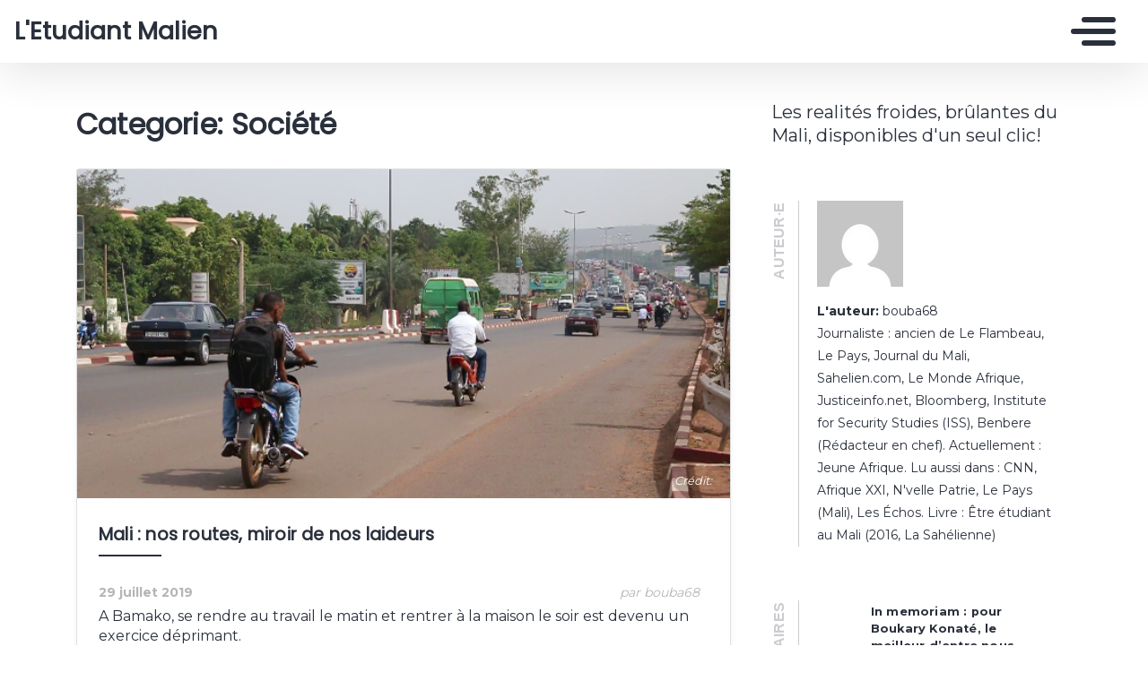

--- FILE ---
content_type: text/html; charset=UTF-8
request_url: https://bouba68.mondoblog.org/category/societe-2/
body_size: 13436
content:
<!doctype html>
<html class="no-js" lang="fr-FR">
    <head>
        <meta charset="utf-8">
        <meta http-equiv="X-UA-Compatible" content="IE=edge,chrome=1">
        <meta name="viewport" content="width=device-width,initial-scale=1">
        <title>
                            Société Archives &#8212; L&#039;Etudiant Malien - L&#039;Etudiant Malien
                    </title>
        <meta name="MobileOptimized" content="320">
                <script type="text/javascript">
          window.didomiConfig={languages:{enabled:['fr'],default:'fr'}};
          window.gdprAppliesGlobally=true;
          (function(){function a(e){if(!window.frames[e]){if(document.body&&document.body.firstChild){var t=document.body;var n=document.createElement("iframe");n.style.display="none";n.name=e;n.title=e;t.insertBefore(n,t.firstChild)}
          else{setTimeout(function(){a(e)},5)}}}function e(n,r,o,c,s){function e(e,t,n,a){if(typeof n!=="function"){return}if(!window[r]){window[r]=[]}var i=false;if(s){i=s(e,t,n)}if(!i){window[r].push({command:e,parameter:t,callback:n,version:a})}}e.stub=true;function t(a){if(!window[n]||window[n].stub!==true){return}if(!a.data){return}
            var i=typeof a.data==="string";var e;try{e=i?JSON.parse(a.data):a.data}catch(t){return}if(e[o]){var r=e[o];window[n](r.command,r.parameter,function(e,t){var n={};n[c]={returnValue:e,success:t,callId:r.callId};a.source.postMessage(i?JSON.stringify(n):n,"*")},r.version)}}
            if(typeof window[n]!=="function"){window[n]=e;if(window.addEventListener){window.addEventListener("message",t,false)}else{window.attachEvent("onmessage",t)}}}e("__tcfapi","__tcfapiBuffer","__tcfapiCall","__tcfapiReturn");a("__tcfapiLocator");(function(e){
            var t=document.createElement("script");t.id="spcloader";t.type="text/javascript";t.async=true;t.src="https://sdk.privacy-center.org/"+e+"/loader.js?target="+document.location.hostname;t.charset="utf-8";var n=document.getElementsByTagName("script")[0];n.parentNode.insertBefore(t,n)})("495f718a-9d29-4830-96dc-6035928a6362")})();
        </script>
        <meta name="viewport" content="width=device-width, initial-scale=1"/>
        <link href="https://fonts.googleapis.com/css2?family=Montserrat:wght@300;400;600;700&display=swap|Alegreya:wght@700|Open+Sans&display=swap|Raleway&display=swap" rel="stylesheet">
        <link rel="apple-touch-icon" href="https://mondoblog.org/app/themes/base-camp/resources/assets/images/favicon.ico">
        <link rel="icon" href="https://mondoblog.org/app/themes/base-camp/resources/assets/images/favicon.ico">
        <!--[if IE]>
        <link rel="shortcut icon" href="https://mondoblog.org/app/themes/base-camp/resources/assets/images/favicon.ico">
        <![endif]-->
        <meta name="description" content="Les realités froides, brûlantes du Mali, disponibles d&#039;un seul clic!">

        <link rel="pingback" href="https://bouba68.mondoblog.org/xmlrpc.php"/>
        
                <meta name='robots' content='index, follow, max-image-preview:large, max-snippet:-1, max-video-preview:-1' />
	<style>img:is([sizes="auto" i], [sizes^="auto," i]) { contain-intrinsic-size: 3000px 1500px }</style>
	
	<!-- This site is optimized with the Yoast SEO plugin v25.3.1 - https://yoast.com/wordpress/plugins/seo/ -->
	<link rel="canonical" href="https://bouba68.mondoblog.org/category/societe-2/" />
	<link rel="next" href="https://bouba68.mondoblog.org/category/societe-2/page/2/" />
	<meta property="og:locale" content="fr_FR" />
	<meta property="og:type" content="article" />
	<meta property="og:title" content="Société Archives &#8212; L&#039;Etudiant Malien" />
	<meta property="og:url" content="https://bouba68.mondoblog.org/category/societe-2/" />
	<meta property="og:site_name" content="L&#039;Etudiant Malien" />
	<script type="application/ld+json" class="yoast-schema-graph">{"@context":"https://schema.org","@graph":[{"@type":"CollectionPage","@id":"https://bouba68.mondoblog.org/category/societe-2/","url":"https://bouba68.mondoblog.org/category/societe-2/","name":"Société Archives &#8212; L&#039;Etudiant Malien","isPartOf":{"@id":"https://bouba68.mondoblog.org/#website"},"primaryImageOfPage":{"@id":"https://bouba68.mondoblog.org/category/societe-2/#primaryimage"},"image":{"@id":"https://bouba68.mondoblog.org/category/societe-2/#primaryimage"},"thumbnailUrl":"https://bouba68.mondoblog.org/files/2019/07/Pont-Fahd.png","breadcrumb":{"@id":"https://bouba68.mondoblog.org/category/societe-2/#breadcrumb"},"inLanguage":"fr-FR"},{"@type":"ImageObject","inLanguage":"fr-FR","@id":"https://bouba68.mondoblog.org/category/societe-2/#primaryimage","url":"https://bouba68.mondoblog.org/files/2019/07/Pont-Fahd.png","contentUrl":"https://bouba68.mondoblog.org/files/2019/07/Pont-Fahd.png","width":640,"height":323,"caption":"Crédit: Sahelien.com"},{"@type":"BreadcrumbList","@id":"https://bouba68.mondoblog.org/category/societe-2/#breadcrumb","itemListElement":[{"@type":"ListItem","position":1,"name":"Home","item":"https://bouba68.mondoblog.org/"},{"@type":"ListItem","position":2,"name":"Société"}]},{"@type":"WebSite","@id":"https://bouba68.mondoblog.org/#website","url":"https://bouba68.mondoblog.org/","name":"L&#039;Etudiant Malien","description":"Les realités froides, brûlantes du Mali, disponibles d&#039;un seul clic!","potentialAction":[{"@type":"SearchAction","target":{"@type":"EntryPoint","urlTemplate":"https://bouba68.mondoblog.org/?s={search_term_string}"},"query-input":{"@type":"PropertyValueSpecification","valueRequired":true,"valueName":"search_term_string"}}],"inLanguage":"fr-FR"}]}</script>
	<!-- / Yoast SEO plugin. -->


<link rel='dns-prefetch' href='//mondoblog.org' />
<link rel="alternate" type="application/rss+xml" title="L&#039;Etudiant Malien &raquo; Flux" href="https://bouba68.mondoblog.org/feed/" />
<link rel="alternate" type="application/rss+xml" title="L&#039;Etudiant Malien &raquo; Flux des commentaires" href="https://bouba68.mondoblog.org/comments/feed/" />
<link rel="alternate" type="application/rss+xml" title="L&#039;Etudiant Malien &raquo; Flux de la catégorie Société" href="https://bouba68.mondoblog.org/category/societe-2/feed/" />
<script type="text/javascript">
/* <![CDATA[ */
window._wpemojiSettings = {"baseUrl":"https:\/\/s.w.org\/images\/core\/emoji\/15.1.0\/72x72\/","ext":".png","svgUrl":"https:\/\/s.w.org\/images\/core\/emoji\/15.1.0\/svg\/","svgExt":".svg","source":{"concatemoji":"https:\/\/bouba68.mondoblog.org\/wp-includes\/js\/wp-emoji-release.min.js"}};
/*! This file is auto-generated */
!function(i,n){var o,s,e;function c(e){try{var t={supportTests:e,timestamp:(new Date).valueOf()};sessionStorage.setItem(o,JSON.stringify(t))}catch(e){}}function p(e,t,n){e.clearRect(0,0,e.canvas.width,e.canvas.height),e.fillText(t,0,0);var t=new Uint32Array(e.getImageData(0,0,e.canvas.width,e.canvas.height).data),r=(e.clearRect(0,0,e.canvas.width,e.canvas.height),e.fillText(n,0,0),new Uint32Array(e.getImageData(0,0,e.canvas.width,e.canvas.height).data));return t.every(function(e,t){return e===r[t]})}function u(e,t,n){switch(t){case"flag":return n(e,"\ud83c\udff3\ufe0f\u200d\u26a7\ufe0f","\ud83c\udff3\ufe0f\u200b\u26a7\ufe0f")?!1:!n(e,"\ud83c\uddfa\ud83c\uddf3","\ud83c\uddfa\u200b\ud83c\uddf3")&&!n(e,"\ud83c\udff4\udb40\udc67\udb40\udc62\udb40\udc65\udb40\udc6e\udb40\udc67\udb40\udc7f","\ud83c\udff4\u200b\udb40\udc67\u200b\udb40\udc62\u200b\udb40\udc65\u200b\udb40\udc6e\u200b\udb40\udc67\u200b\udb40\udc7f");case"emoji":return!n(e,"\ud83d\udc26\u200d\ud83d\udd25","\ud83d\udc26\u200b\ud83d\udd25")}return!1}function f(e,t,n){var r="undefined"!=typeof WorkerGlobalScope&&self instanceof WorkerGlobalScope?new OffscreenCanvas(300,150):i.createElement("canvas"),a=r.getContext("2d",{willReadFrequently:!0}),o=(a.textBaseline="top",a.font="600 32px Arial",{});return e.forEach(function(e){o[e]=t(a,e,n)}),o}function t(e){var t=i.createElement("script");t.src=e,t.defer=!0,i.head.appendChild(t)}"undefined"!=typeof Promise&&(o="wpEmojiSettingsSupports",s=["flag","emoji"],n.supports={everything:!0,everythingExceptFlag:!0},e=new Promise(function(e){i.addEventListener("DOMContentLoaded",e,{once:!0})}),new Promise(function(t){var n=function(){try{var e=JSON.parse(sessionStorage.getItem(o));if("object"==typeof e&&"number"==typeof e.timestamp&&(new Date).valueOf()<e.timestamp+604800&&"object"==typeof e.supportTests)return e.supportTests}catch(e){}return null}();if(!n){if("undefined"!=typeof Worker&&"undefined"!=typeof OffscreenCanvas&&"undefined"!=typeof URL&&URL.createObjectURL&&"undefined"!=typeof Blob)try{var e="postMessage("+f.toString()+"("+[JSON.stringify(s),u.toString(),p.toString()].join(",")+"));",r=new Blob([e],{type:"text/javascript"}),a=new Worker(URL.createObjectURL(r),{name:"wpTestEmojiSupports"});return void(a.onmessage=function(e){c(n=e.data),a.terminate(),t(n)})}catch(e){}c(n=f(s,u,p))}t(n)}).then(function(e){for(var t in e)n.supports[t]=e[t],n.supports.everything=n.supports.everything&&n.supports[t],"flag"!==t&&(n.supports.everythingExceptFlag=n.supports.everythingExceptFlag&&n.supports[t]);n.supports.everythingExceptFlag=n.supports.everythingExceptFlag&&!n.supports.flag,n.DOMReady=!1,n.readyCallback=function(){n.DOMReady=!0}}).then(function(){return e}).then(function(){var e;n.supports.everything||(n.readyCallback(),(e=n.source||{}).concatemoji?t(e.concatemoji):e.wpemoji&&e.twemoji&&(t(e.twemoji),t(e.wpemoji)))}))}((window,document),window._wpemojiSettings);
/* ]]> */
</script>
<style id='wp-emoji-styles-inline-css' type='text/css'>

	img.wp-smiley, img.emoji {
		display: inline !important;
		border: none !important;
		box-shadow: none !important;
		height: 1em !important;
		width: 1em !important;
		margin: 0 0.07em !important;
		vertical-align: -0.1em !important;
		background: none !important;
		padding: 0 !important;
	}
</style>
<link rel='stylesheet' id='wp-block-library-css' href='https://bouba68.mondoblog.org/wp-includes/css/dist/block-library/style.min.css' type='text/css' media='all' />
<style id='classic-theme-styles-inline-css' type='text/css'>
/*! This file is auto-generated */
.wp-block-button__link{color:#fff;background-color:#32373c;border-radius:9999px;box-shadow:none;text-decoration:none;padding:calc(.667em + 2px) calc(1.333em + 2px);font-size:1.125em}.wp-block-file__button{background:#32373c;color:#fff;text-decoration:none}
</style>
<style id='global-styles-inline-css' type='text/css'>
:root{--wp--preset--aspect-ratio--square: 1;--wp--preset--aspect-ratio--4-3: 4/3;--wp--preset--aspect-ratio--3-4: 3/4;--wp--preset--aspect-ratio--3-2: 3/2;--wp--preset--aspect-ratio--2-3: 2/3;--wp--preset--aspect-ratio--16-9: 16/9;--wp--preset--aspect-ratio--9-16: 9/16;--wp--preset--color--black: #000000;--wp--preset--color--cyan-bluish-gray: #abb8c3;--wp--preset--color--white: #ffffff;--wp--preset--color--pale-pink: #f78da7;--wp--preset--color--vivid-red: #cf2e2e;--wp--preset--color--luminous-vivid-orange: #ff6900;--wp--preset--color--luminous-vivid-amber: #fcb900;--wp--preset--color--light-green-cyan: #7bdcb5;--wp--preset--color--vivid-green-cyan: #00d084;--wp--preset--color--pale-cyan-blue: #8ed1fc;--wp--preset--color--vivid-cyan-blue: #0693e3;--wp--preset--color--vivid-purple: #9b51e0;--wp--preset--gradient--vivid-cyan-blue-to-vivid-purple: linear-gradient(135deg,rgba(6,147,227,1) 0%,rgb(155,81,224) 100%);--wp--preset--gradient--light-green-cyan-to-vivid-green-cyan: linear-gradient(135deg,rgb(122,220,180) 0%,rgb(0,208,130) 100%);--wp--preset--gradient--luminous-vivid-amber-to-luminous-vivid-orange: linear-gradient(135deg,rgba(252,185,0,1) 0%,rgba(255,105,0,1) 100%);--wp--preset--gradient--luminous-vivid-orange-to-vivid-red: linear-gradient(135deg,rgba(255,105,0,1) 0%,rgb(207,46,46) 100%);--wp--preset--gradient--very-light-gray-to-cyan-bluish-gray: linear-gradient(135deg,rgb(238,238,238) 0%,rgb(169,184,195) 100%);--wp--preset--gradient--cool-to-warm-spectrum: linear-gradient(135deg,rgb(74,234,220) 0%,rgb(151,120,209) 20%,rgb(207,42,186) 40%,rgb(238,44,130) 60%,rgb(251,105,98) 80%,rgb(254,248,76) 100%);--wp--preset--gradient--blush-light-purple: linear-gradient(135deg,rgb(255,206,236) 0%,rgb(152,150,240) 100%);--wp--preset--gradient--blush-bordeaux: linear-gradient(135deg,rgb(254,205,165) 0%,rgb(254,45,45) 50%,rgb(107,0,62) 100%);--wp--preset--gradient--luminous-dusk: linear-gradient(135deg,rgb(255,203,112) 0%,rgb(199,81,192) 50%,rgb(65,88,208) 100%);--wp--preset--gradient--pale-ocean: linear-gradient(135deg,rgb(255,245,203) 0%,rgb(182,227,212) 50%,rgb(51,167,181) 100%);--wp--preset--gradient--electric-grass: linear-gradient(135deg,rgb(202,248,128) 0%,rgb(113,206,126) 100%);--wp--preset--gradient--midnight: linear-gradient(135deg,rgb(2,3,129) 0%,rgb(40,116,252) 100%);--wp--preset--font-size--small: 13px;--wp--preset--font-size--medium: 20px;--wp--preset--font-size--large: 36px;--wp--preset--font-size--x-large: 42px;--wp--preset--spacing--20: 0.44rem;--wp--preset--spacing--30: 0.67rem;--wp--preset--spacing--40: 1rem;--wp--preset--spacing--50: 1.5rem;--wp--preset--spacing--60: 2.25rem;--wp--preset--spacing--70: 3.38rem;--wp--preset--spacing--80: 5.06rem;--wp--preset--shadow--natural: 6px 6px 9px rgba(0, 0, 0, 0.2);--wp--preset--shadow--deep: 12px 12px 50px rgba(0, 0, 0, 0.4);--wp--preset--shadow--sharp: 6px 6px 0px rgba(0, 0, 0, 0.2);--wp--preset--shadow--outlined: 6px 6px 0px -3px rgba(255, 255, 255, 1), 6px 6px rgba(0, 0, 0, 1);--wp--preset--shadow--crisp: 6px 6px 0px rgba(0, 0, 0, 1);}:where(.is-layout-flex){gap: 0.5em;}:where(.is-layout-grid){gap: 0.5em;}body .is-layout-flex{display: flex;}.is-layout-flex{flex-wrap: wrap;align-items: center;}.is-layout-flex > :is(*, div){margin: 0;}body .is-layout-grid{display: grid;}.is-layout-grid > :is(*, div){margin: 0;}:where(.wp-block-columns.is-layout-flex){gap: 2em;}:where(.wp-block-columns.is-layout-grid){gap: 2em;}:where(.wp-block-post-template.is-layout-flex){gap: 1.25em;}:where(.wp-block-post-template.is-layout-grid){gap: 1.25em;}.has-black-color{color: var(--wp--preset--color--black) !important;}.has-cyan-bluish-gray-color{color: var(--wp--preset--color--cyan-bluish-gray) !important;}.has-white-color{color: var(--wp--preset--color--white) !important;}.has-pale-pink-color{color: var(--wp--preset--color--pale-pink) !important;}.has-vivid-red-color{color: var(--wp--preset--color--vivid-red) !important;}.has-luminous-vivid-orange-color{color: var(--wp--preset--color--luminous-vivid-orange) !important;}.has-luminous-vivid-amber-color{color: var(--wp--preset--color--luminous-vivid-amber) !important;}.has-light-green-cyan-color{color: var(--wp--preset--color--light-green-cyan) !important;}.has-vivid-green-cyan-color{color: var(--wp--preset--color--vivid-green-cyan) !important;}.has-pale-cyan-blue-color{color: var(--wp--preset--color--pale-cyan-blue) !important;}.has-vivid-cyan-blue-color{color: var(--wp--preset--color--vivid-cyan-blue) !important;}.has-vivid-purple-color{color: var(--wp--preset--color--vivid-purple) !important;}.has-black-background-color{background-color: var(--wp--preset--color--black) !important;}.has-cyan-bluish-gray-background-color{background-color: var(--wp--preset--color--cyan-bluish-gray) !important;}.has-white-background-color{background-color: var(--wp--preset--color--white) !important;}.has-pale-pink-background-color{background-color: var(--wp--preset--color--pale-pink) !important;}.has-vivid-red-background-color{background-color: var(--wp--preset--color--vivid-red) !important;}.has-luminous-vivid-orange-background-color{background-color: var(--wp--preset--color--luminous-vivid-orange) !important;}.has-luminous-vivid-amber-background-color{background-color: var(--wp--preset--color--luminous-vivid-amber) !important;}.has-light-green-cyan-background-color{background-color: var(--wp--preset--color--light-green-cyan) !important;}.has-vivid-green-cyan-background-color{background-color: var(--wp--preset--color--vivid-green-cyan) !important;}.has-pale-cyan-blue-background-color{background-color: var(--wp--preset--color--pale-cyan-blue) !important;}.has-vivid-cyan-blue-background-color{background-color: var(--wp--preset--color--vivid-cyan-blue) !important;}.has-vivid-purple-background-color{background-color: var(--wp--preset--color--vivid-purple) !important;}.has-black-border-color{border-color: var(--wp--preset--color--black) !important;}.has-cyan-bluish-gray-border-color{border-color: var(--wp--preset--color--cyan-bluish-gray) !important;}.has-white-border-color{border-color: var(--wp--preset--color--white) !important;}.has-pale-pink-border-color{border-color: var(--wp--preset--color--pale-pink) !important;}.has-vivid-red-border-color{border-color: var(--wp--preset--color--vivid-red) !important;}.has-luminous-vivid-orange-border-color{border-color: var(--wp--preset--color--luminous-vivid-orange) !important;}.has-luminous-vivid-amber-border-color{border-color: var(--wp--preset--color--luminous-vivid-amber) !important;}.has-light-green-cyan-border-color{border-color: var(--wp--preset--color--light-green-cyan) !important;}.has-vivid-green-cyan-border-color{border-color: var(--wp--preset--color--vivid-green-cyan) !important;}.has-pale-cyan-blue-border-color{border-color: var(--wp--preset--color--pale-cyan-blue) !important;}.has-vivid-cyan-blue-border-color{border-color: var(--wp--preset--color--vivid-cyan-blue) !important;}.has-vivid-purple-border-color{border-color: var(--wp--preset--color--vivid-purple) !important;}.has-vivid-cyan-blue-to-vivid-purple-gradient-background{background: var(--wp--preset--gradient--vivid-cyan-blue-to-vivid-purple) !important;}.has-light-green-cyan-to-vivid-green-cyan-gradient-background{background: var(--wp--preset--gradient--light-green-cyan-to-vivid-green-cyan) !important;}.has-luminous-vivid-amber-to-luminous-vivid-orange-gradient-background{background: var(--wp--preset--gradient--luminous-vivid-amber-to-luminous-vivid-orange) !important;}.has-luminous-vivid-orange-to-vivid-red-gradient-background{background: var(--wp--preset--gradient--luminous-vivid-orange-to-vivid-red) !important;}.has-very-light-gray-to-cyan-bluish-gray-gradient-background{background: var(--wp--preset--gradient--very-light-gray-to-cyan-bluish-gray) !important;}.has-cool-to-warm-spectrum-gradient-background{background: var(--wp--preset--gradient--cool-to-warm-spectrum) !important;}.has-blush-light-purple-gradient-background{background: var(--wp--preset--gradient--blush-light-purple) !important;}.has-blush-bordeaux-gradient-background{background: var(--wp--preset--gradient--blush-bordeaux) !important;}.has-luminous-dusk-gradient-background{background: var(--wp--preset--gradient--luminous-dusk) !important;}.has-pale-ocean-gradient-background{background: var(--wp--preset--gradient--pale-ocean) !important;}.has-electric-grass-gradient-background{background: var(--wp--preset--gradient--electric-grass) !important;}.has-midnight-gradient-background{background: var(--wp--preset--gradient--midnight) !important;}.has-small-font-size{font-size: var(--wp--preset--font-size--small) !important;}.has-medium-font-size{font-size: var(--wp--preset--font-size--medium) !important;}.has-large-font-size{font-size: var(--wp--preset--font-size--large) !important;}.has-x-large-font-size{font-size: var(--wp--preset--font-size--x-large) !important;}
:where(.wp-block-post-template.is-layout-flex){gap: 1.25em;}:where(.wp-block-post-template.is-layout-grid){gap: 1.25em;}
:where(.wp-block-columns.is-layout-flex){gap: 2em;}:where(.wp-block-columns.is-layout-grid){gap: 2em;}
:root :where(.wp-block-pullquote){font-size: 1.5em;line-height: 1.6;}
</style>
<link rel='stylesheet' id='base-camp-styles-css' href='https://bouba68.mondoblog.org/app/themes/base-camp/static/css/styles.36b428a19dc4b1a5ce37.css' type='text/css' media='all' />
<link rel='stylesheet' id='blog_colors-css' href='https://mondoblog.org/app/themes/base-camp/static_blog/blog_225_colors.css?cv=624300d1a7916_1v01' type='text/css' media='all' />
<style id='akismet-widget-style-inline-css' type='text/css'>

			.a-stats {
				--akismet-color-mid-green: #357b49;
				--akismet-color-white: #fff;
				--akismet-color-light-grey: #f6f7f7;

				max-width: 350px;
				width: auto;
			}

			.a-stats * {
				all: unset;
				box-sizing: border-box;
			}

			.a-stats strong {
				font-weight: 600;
			}

			.a-stats a.a-stats__link,
			.a-stats a.a-stats__link:visited,
			.a-stats a.a-stats__link:active {
				background: var(--akismet-color-mid-green);
				border: none;
				box-shadow: none;
				border-radius: 8px;
				color: var(--akismet-color-white);
				cursor: pointer;
				display: block;
				font-family: -apple-system, BlinkMacSystemFont, 'Segoe UI', 'Roboto', 'Oxygen-Sans', 'Ubuntu', 'Cantarell', 'Helvetica Neue', sans-serif;
				font-weight: 500;
				padding: 12px;
				text-align: center;
				text-decoration: none;
				transition: all 0.2s ease;
			}

			/* Extra specificity to deal with TwentyTwentyOne focus style */
			.widget .a-stats a.a-stats__link:focus {
				background: var(--akismet-color-mid-green);
				color: var(--akismet-color-white);
				text-decoration: none;
			}

			.a-stats a.a-stats__link:hover {
				filter: brightness(110%);
				box-shadow: 0 4px 12px rgba(0, 0, 0, 0.06), 0 0 2px rgba(0, 0, 0, 0.16);
			}

			.a-stats .count {
				color: var(--akismet-color-white);
				display: block;
				font-size: 1.5em;
				line-height: 1.4;
				padding: 0 13px;
				white-space: nowrap;
			}
		
</style>
<link rel='stylesheet' id='sib-front-css-css' href='https://mondoblog.org/app/plugins/mailin/css/mailin-front.css' type='text/css' media='all' />
<script type="text/javascript" src="https://bouba68.mondoblog.org/wp-includes/js/jquery/jquery.min.js" id="jquery-core-js"></script>
<script type="text/javascript" src="https://bouba68.mondoblog.org/wp-includes/js/jquery/jquery-migrate.min.js" id="jquery-migrate-js"></script>
<script type="text/javascript" id="sib-front-js-js-extra">
/* <![CDATA[ */
var sibErrMsg = {"invalidMail":"Veuillez entrer une adresse e-mail valide.","requiredField":"Veuillez compl\u00e9ter les champs obligatoires.","invalidDateFormat":"Veuillez entrer une date valide.","invalidSMSFormat":"Veuillez entrer une num\u00e9ro de t\u00e9l\u00e9phone valide."};
var ajax_sib_front_object = {"ajax_url":"https:\/\/bouba68.mondoblog.org\/wp-admin\/admin-ajax.php","ajax_nonce":"ecd2f0810a","flag_url":"https:\/\/mondoblog.org\/app\/plugins\/mailin\/img\/flags\/"};
/* ]]> */
</script>
<script type="text/javascript" src="https://mondoblog.org/app/plugins/mailin/js/mailin-front.js" id="sib-front-js-js"></script>
<link rel="https://api.w.org/" href="https://bouba68.mondoblog.org/wp-json/" /><link rel="alternate" title="JSON" type="application/json" href="https://bouba68.mondoblog.org/wp-json/wp/v2/categories/247" /><link rel="EditURI" type="application/rsd+xml" title="RSD" href="https://bouba68.mondoblog.org/xmlrpc.php?rsd" />

<script async src='https://www.googletagmanager.com/gtag/js?id=UA-33189658-2'></script>
        <script>
          window.dataLayer = window.dataLayer || [];
          function gtag(){dataLayer.push(arguments);}
          gtag('js', new Date());
          gtag('config', 'UA-33189658-2');
        </script>
        <style type="text/css">.recentcomments a{display:inline !important;padding:0 !important;margin:0 !important;}</style>

        <!-- ________________ INSERT FONTS _________________-->
        <link rel="stylesheet"
	href="https://fonts.googleapis.com/css?family=Poppins|Montserrat|Poppins" />
<style>
	body { font-family: "Montserrat"; } h1, h2, h3, h4 ,h5, h6 { font-family:
	"Poppins"; } #twn-main-navbar .navbar-brand a { font-family: "Poppins"; } .navbar-brand { font-size: 1.7rem; }
</style>


        <style>
            .widget-sidebar-block.widget_search{
                display: none;
            }
        </style>

    </head>
    <body class="archive category category-societe-2 category-247 wp-theme-base-camp has-sidebar" data-cmp-theme="mondoblog">

                <nav class="pushy pushy-right">
            <div class="pushy-content">

                
<ul class="navbar-nav text-uppercase ml-auto">
                                
        <li class="nav-item   menu-item menu-item-type- menu-item-object- menu-item-119 "
            >

            <a href="https://bouba68.mondoblog.org/qui-suis-je/" class="nav-link "
                >
                Qui suis-je?
                            </a>

                    </li>
    </ul>

<div class="navbar-socials">
	<div class="navbar-item">
		<ul class="social-pages">
	</ul>

	</div>
</div>

    <a class="header-mondoblog-logo" href="https://mondoblog.org/" target="_blank">
        <img src="https://mondoblog.org/app/themes/base-camp/resources/assets/images/MONDOBLOG_HQ_500x.min.png">
    </a>

            </div>
        </nav>
        <div class="site-overlay"></div>

                    <header id="main-header">

                <nav class="navbar fixed-top navbar-inverse push" id="twn-main-navbar">
	<div class="navbar-brand">
	<a class="navbar-item" href="https://bouba68.mondoblog.org">
					L&#039;Etudiant Malien
			</a>

	<div class="navbar-burger">
		<span></span>
		<span></span>
		<span></span>
	</div>
</div>

	<div class="twn-navbar-half-right">
		<div class="navbar-socials">
	<div class="navbar-item">
		<ul class="social-pages">
	</ul>

	</div>
</div>
	</div>

		<div class="navbar-right">
		<button class="navbar-toggler navbar-toggler-right menu-btn"
			type="button"
			aria-label="Toggle navigation"
			aria-expanded="false"
			aria-controls="navBar"
			data-toggle="collapse"
			data-target="#navBar">
			<span></span>
		</button>
	</div>
</nav>

                
            </header>
        
                <div id="container">

                            <div id="app">

                <div class="container ">

                    <!-- SIDEBAR right -->

                                                                

                    <div class="row  twn-has-sidebar twn-sidebar-right">

                                                                                                    
                        <div class="col-md-8">
                            	<h1 class="title is-2">
		Categorie: Société
	</h1>
			
<article class="post-tease post-type-post card is-shady"
	id="post-1384">
	<div class="card-image">
									<a href="https://bouba68.mondoblog.org/2019/07/29/mali-nos-routes-miroir-de-nos-laideurs/" alt="Mali : nos routes, miroir de nos laideurs">
				<img src="https://bouba68.mondoblog.org/files/2019/07/Pont-Fahd.png"
					alt="Article : Mali : nos routes, miroir de nos laideurs" />
			</a>
							<span class="card-image-credit">
					Crédit:
					
				</span>
						</div>
	<div class="card-content">

		<div class="content">
			<h2 class="under-border-title">
				<a href="https://bouba68.mondoblog.org/2019/07/29/mali-nos-routes-miroir-de-nos-laideurs/">Mali : nos routes, miroir de nos laideurs</a>
			</h2>
			<div class="tease-infos">
				<div class="t-date">
					29 juillet 2019
				</div>
				<div class="t-author">

					par bouba68
				</div>
															</div>
			<a href="https://bouba68.mondoblog.org/2019/07/29/mali-nos-routes-miroir-de-nos-laideurs/" alt="Mali : nos routes, miroir de nos laideurs" class="tease-content">
				<p>
					A Bamako, se rendre au travail le matin et rentrer à la maison le soir est devenu un exercice déprimant.
				</p>
			</a>
		</div>
        		<ul class="tease-tags">
																	<li>
						<a href="https://bouba68.mondoblog.org/tag/bamako/"
							class="button is-danger is-outlined is-small">
							bamako
						</a>
					</li>
														<li>
						<a href="https://bouba68.mondoblog.org/tag/incivisme/"
							class="button is-danger is-outlined is-small">
							<span>|</span>incivisme
						</a>
					</li>
														<li>
						<a href="https://bouba68.mondoblog.org/tag/mali/"
							class="button is-danger is-outlined is-small">
							<span>|</span>Mali
						</a>
					</li>
														<li>
						<a href="https://bouba68.mondoblog.org/tag/roure/"
							class="button is-danger is-outlined is-small">
							<span>|</span>Roure
						</a>
					</li>
									</ul>
	</div>
</article>
			
<article class="post-tease post-type-post card is-shady"
	id="post-1381">
	<div class="card-image">
									<a href="https://bouba68.mondoblog.org/2019/07/29/mali-de-ras-bath-prete-nom/" alt="Mali : de qui Ras Bath est-il le prête-nom ?">
				<img src="https://bouba68.mondoblog.org/files/2019/07/Ras-B.jpg"
					alt="Article : Mali : de qui Ras Bath est-il le prête-nom ?" />
			</a>
							<span class="card-image-credit">
					Crédit:
					
				</span>
						</div>
	<div class="card-content">

		<div class="content">
			<h2 class="under-border-title">
				<a href="https://bouba68.mondoblog.org/2019/07/29/mali-de-ras-bath-prete-nom/">Mali : de qui Ras Bath est-il le prête-nom ?</a>
			</h2>
			<div class="tease-infos">
				<div class="t-date">
					29 juillet 2019
				</div>
				<div class="t-author">

					par bouba68
				</div>
															</div>
			<a href="https://bouba68.mondoblog.org/2019/07/29/mali-de-ras-bath-prete-nom/" alt="Mali : de qui Ras Bath est-il le prête-nom ?" class="tease-content">
				<p>
					Qui finance le Collectif pour la défense de la République (CDR) de Ras Bath, devenu l’ovni dans le microcosme de la société civile et un véritable phénomène pour les médias qui raffolent de ces volées de bois vert à l’encontre du pouvoir et de ce qu’est devenue la société malienne ? Ce qu’on sait et qu’il nous a dit, c’est que l’ex-Premier ministre Moussa Mara, dont le nom revient en permanence&hellip;
				</p>
			</a>
		</div>
        		<ul class="tease-tags">
																	<li>
						<a href="https://bouba68.mondoblog.org/tag/ante-abana/"
							class="button is-danger is-outlined is-small">
							Antè Abana
						</a>
					</li>
														<li>
						<a href="https://bouba68.mondoblog.org/tag/mali/"
							class="button is-danger is-outlined is-small">
							<span>|</span>Mali
						</a>
					</li>
														<li>
						<a href="https://bouba68.mondoblog.org/tag/presidentielle-2018/"
							class="button is-danger is-outlined is-small">
							<span>|</span>Présidentielle 2018
						</a>
					</li>
														<li>
						<a href="https://bouba68.mondoblog.org/tag/ras-bath/"
							class="button is-danger is-outlined is-small">
							<span>|</span>Ras Bath
						</a>
					</li>
									</ul>
	</div>
</article>
			
<article class="post-tease post-type-post card is-shady"
	id="post-1373">
	<div class="card-image">
							</div>
	<div class="card-content">

		<div class="content">
			<h2 class="under-border-title">
				<a href="https://bouba68.mondoblog.org/2019/01/28/quelquun-dire-a-ministre-route-de-kalabancoro-merdier/">Quelqu’un peut-il dire à la ministre que la route de Kalabancoro est un merdier ?</a>
			</h2>
			<div class="tease-infos">
				<div class="t-date">
					28 janvier 2019
				</div>
				<div class="t-author">

					par bouba68
				</div>
															</div>
			<a href="https://bouba68.mondoblog.org/2019/01/28/quelquun-dire-a-ministre-route-de-kalabancoro-merdier/" alt="Quelqu’un peut-il dire à la ministre que la route de Kalabancoro est un merdier ?" class="tease-content">
				<p>
					Faites passer le message à la ministre : la route de Kalabancoro, au sud-est de Bamako, est un véritable merdier.
				</p>
			</a>
		</div>
        		<ul class="tease-tags">
																	<li>
						<a href="https://bouba68.mondoblog.org/tag/accidents/"
							class="button is-danger is-outlined is-small">
							Accidents
						</a>
					</li>
														<li>
						<a href="https://bouba68.mondoblog.org/tag/insecurite/"
							class="button is-danger is-outlined is-small">
							<span>|</span>Insécurité
						</a>
					</li>
														<li>
						<a href="https://bouba68.mondoblog.org/tag/mali/"
							class="button is-danger is-outlined is-small">
							<span>|</span>Mali
						</a>
					</li>
														<li>
						<a href="https://bouba68.mondoblog.org/tag/route/"
							class="button is-danger is-outlined is-small">
							<span>|</span>Route
						</a>
					</li>
									</ul>
	</div>
</article>
			
<article class="post-tease post-type-post card is-shady"
	id="post-1370">
	<div class="card-image">
									<a href="https://bouba68.mondoblog.org/2019/01/28/angola-oui-koweit/" alt="Angola oui, mais Koweït aussi">
				<img src="https://bouba68.mondoblog.org/files/2019/01/Yaya-Sangare.jpg"
					alt="Article : Angola oui, mais Koweït aussi" />
			</a>
							<span class="card-image-credit">
					Crédit:
					
				</span>
						</div>
	<div class="card-content">

		<div class="content">
			<h2 class="under-border-title">
				<a href="https://bouba68.mondoblog.org/2019/01/28/angola-oui-koweit/">Angola oui, mais Koweït aussi</a>
			</h2>
			<div class="tease-infos">
				<div class="t-date">
					28 janvier 2019
				</div>
				<div class="t-author">

					par bouba68
				</div>
															</div>
			<a href="https://bouba68.mondoblog.org/2019/01/28/angola-oui-koweit/" alt="Angola oui, mais Koweït aussi" class="tease-content">
				<p>
					Un coup médiatique réussi que celui de Yaya Sangaré, ministre des Maliens de l’Extérieur et de l’Intégration africaine, qui a décidé d’écourter sa visite à l’étranger pour retourner en catastrophe à Bamako. Parce qu’il y a péril si son gouvernement ne vole pas au secours des Maliens en situation irrégulière en Angola où, l’ivresse du boom minier passée, on en est encore à se demander si les mines sont une&hellip;
				</p>
			</a>
		</div>
        		<ul class="tease-tags">
																	<li>
						<a href="https://bouba68.mondoblog.org/tag/immigration/"
							class="button is-danger is-outlined is-small">
							Immigration
						</a>
					</li>
														<li>
						<a href="https://bouba68.mondoblog.org/tag/mali/"
							class="button is-danger is-outlined is-small">
							<span>|</span>Mali
						</a>
					</li>
														<li>
						<a href="https://bouba68.mondoblog.org/tag/migrants/"
							class="button is-danger is-outlined is-small">
							<span>|</span>Migrants
						</a>
					</li>
														<li>
						<a href="https://bouba68.mondoblog.org/tag/politique/"
							class="button is-danger is-outlined is-small">
							<span>|</span>politique
						</a>
					</li>
														<li>
						<a href="https://bouba68.mondoblog.org/tag/yaya-sangare/"
							class="button is-danger is-outlined is-small">
							<span>|</span>Yaya Sangaré
						</a>
					</li>
									</ul>
	</div>
</article>
			
<article class="post-tease post-type-post card is-shady"
	id="post-1367">
	<div class="card-image">
									<a href="https://bouba68.mondoblog.org/2019/01/28/trois-bouchers-peril-securitaire/" alt="Les trois bouchers et le péril sécuritaire">
				<img src="https://bouba68.mondoblog.org/files/2019/01/voleurs_tu__s_408230428.jpg"
					alt="Article : Les trois bouchers et le péril sécuritaire" />
			</a>
							<span class="card-image-credit">
					Crédit:
					
				</span>
						</div>
	<div class="card-content">

		<div class="content">
			<h2 class="under-border-title">
				<a href="https://bouba68.mondoblog.org/2019/01/28/trois-bouchers-peril-securitaire/">Les trois bouchers et le péril sécuritaire</a>
			</h2>
			<div class="tease-infos">
				<div class="t-date">
					28 janvier 2019
				</div>
				<div class="t-author">

					par bouba68
				</div>
															</div>
			<a href="https://bouba68.mondoblog.org/2019/01/28/trois-bouchers-peril-securitaire/" alt="Les trois bouchers et le péril sécuritaire" class="tease-content">
				<p>
					Seule la vie d’un homme finit là où elle a commencé : la douleur. Cette affirmation de Yasmina Khadra n’a jamais eu autant de sens qu’après l’annonce de la mort des trois jeunes bouchers tués par un comité de veille il y a plus d’une semaine. Une « bavure populaire », comme l’ont très vite qualifié certains confrères qui ont le sens aigu de la formule. Les trois jeunes se sont endormis dans la&hellip;
				</p>
			</a>
		</div>
        		<ul class="tease-tags">
																	<li>
						<a href="https://bouba68.mondoblog.org/tag/bamako/"
							class="button is-danger is-outlined is-small">
							bamako
						</a>
					</li>
														<li>
						<a href="https://bouba68.mondoblog.org/tag/insecurite/"
							class="button is-danger is-outlined is-small">
							<span>|</span>Insécurité
						</a>
					</li>
														<li>
						<a href="https://bouba68.mondoblog.org/tag/mali/"
							class="button is-danger is-outlined is-small">
							<span>|</span>Mali
						</a>
					</li>
														<li>
						<a href="https://bouba68.mondoblog.org/tag/politique/"
							class="button is-danger is-outlined is-small">
							<span>|</span>politique
						</a>
					</li>
									</ul>
	</div>
</article>
	
			<nav class="pagination is-centered" role="navigation" aria-label="pagination">
				<button class="pagination-previous prev" disabled>&laquo;</button>
	
				<a href="https://bouba68.mondoblog.org/category/societe-2/page/2/"
			class="pagination-next next ">
			&raquo;
		</a>
	
		<ul class="pagination-list">
														<li>
						<span class="pagination-link is-current page-number page-numbers current">
							1
						</span>
					</li>
																<li>
					<a href="https://bouba68.mondoblog.org/category/societe-2/page/2/"
						class="page-number page-numbers pagination-link"
						aria-label="Goto page 2">
						2
					</a>
				</li>
												<li>
					<a href="https://bouba68.mondoblog.org/category/societe-2/page/3/"
						class="page-number page-numbers pagination-link"
						aria-label="Goto page 3">
						3
					</a>
				</li>
																	<li><span class="pagination-ellipsis">&hellip;</span></li>
																<li>
					<a href="https://bouba68.mondoblog.org/category/societe-2/page/8/"
						class="page-number page-numbers pagination-link"
						aria-label="Goto page 8">
						8
					</a>
				</li>
						</ul>
</nav>
	                        </div>

                                                    <aside class="col-md-4 sidebar">

                                <div class="twn-sidebar-header">


                                    <div class="blog-subtitle">
                                        Les realités froides, brûlantes du Mali, disponibles d&#039;un seul clic!
                                    </div>

                                </div>

                                <div class="widget-sidebar-block twn-widget">
	<h2 class="widgettitle title is-4">
				Auteur·e
	</h2>

	<div class="mb-widget-sidebar widget-author">
		<div class="mb-w-author-image">
			<img alt='' src='https://secure.gravatar.com/avatar/2da3dd2f7453f28c6e8e14003717315fc956e8cc5d2644c0d538adacbe9cf872?s=96&#038;d=mm&#038;r=g' srcset='https://secure.gravatar.com/avatar/2da3dd2f7453f28c6e8e14003717315fc956e8cc5d2644c0d538adacbe9cf872?s=192&#038;d=mm&#038;r=g 2x' class='avatar avatar-96 photo' height='96' width='96' loading='lazy' decoding='async'/>
		</div>

		<div class="mb-w-author-name twn-style-small">
			<b>L'auteur:</b> bouba68
		</div>

		<div class="mb-w-author-text twn-style-small">
			Journaliste : ancien de Le Flambeau, Le Pays, Journal du Mali, Sahelien.com, Le Monde Afrique, Justiceinfo.net, Bloomberg, Institute for Security Studies (ISS), Benbere (Rédacteur en chef). Actuellement : Jeune Afrique. Lu aussi dans : CNN, Afrique XXI, N'velle Patrie, Le Pays (Mali), Les Échos. 

Livre : Être étudiant au Mali (2016, La Sahélienne)
		</div>

			</div>
</div>
<div class="widget-sidebar-block twn-widget">
	<h2 class="widgettitle title">
				Populaires
	</h2>
	<div class="popular-posts">
					<div class="tease-popular-posts">
				<div class="tpp-wrap d-flex align-items-stretch">
					<div class="card-image">
																							</div>
					<div class="pop-post-infos">
						<div class="under-border-title">
							<a href="https://bouba68.mondoblog.org/2017/09/18/in-memoriam-boukary-konate-mali/">In memoriam : pour Boukary Konaté, le meilleur d’entre nous</a>
						</div>
						<div class="date">
							18 septembre 2017
						</div>
					</div>
				</div>
			</div>
					<div class="tease-popular-posts">
				<div class="tpp-wrap d-flex align-items-stretch">
					<div class="card-image">
																							</div>
					<div class="pop-post-infos">
						<div class="under-border-title">
							<a href="https://bouba68.mondoblog.org/2014/03/12/mali-quand-le-president-passe/">Mali : quand le président passe….</a>
						</div>
						<div class="date">
							12 mars 2014
						</div>
					</div>
				</div>
			</div>
					<div class="tease-popular-posts">
				<div class="tpp-wrap d-flex align-items-stretch">
					<div class="card-image">
																							</div>
					<div class="pop-post-infos">
						<div class="under-border-title">
							<a href="https://bouba68.mondoblog.org/2014/04/06/accident/">Un accident</a>
						</div>
						<div class="date">
							6 avril 2014
						</div>
					</div>
				</div>
			</div>
					<div class="tease-popular-posts">
				<div class="tpp-wrap d-flex align-items-stretch">
					<div class="card-image">
																							</div>
					<div class="pop-post-infos">
						<div class="under-border-title">
							<a href="https://bouba68.mondoblog.org/2013/09/11/voyage-a-un-bout-du-monde-carnet-de-route/">Voyage à un bout du monde… (Carnet de route)</a>
						</div>
						<div class="date">
							11 septembre 2013
						</div>
					</div>
				</div>
			</div>
					<div class="tease-popular-posts">
				<div class="tpp-wrap d-flex align-items-stretch">
					<div class="card-image">
																							</div>
					<div class="pop-post-infos">
						<div class="under-border-title">
							<a href="https://bouba68.mondoblog.org/2013/10/01/mali_-elections-legislatives-connaissez-vous-karim-keita-le-fils-du-president-i-b-k/">Législatives au Mali : connaissez-vous Karim Keïta, le fils du président I.B.K ?</a>
						</div>
						<div class="date">
							1 octobre 2013
						</div>
					</div>
				</div>
			</div>
			</div>
</div>
<div class="widget-sidebar-block widget_search"><h2 class="widgettitle title is-4">Rechercher</h2><form role="search" method="get" id="searchform" class="searchform" action="https://bouba68.mondoblog.org/">
				<div>
					<label class="screen-reader-text" for="s">Rechercher :</label>
					<input type="text" value="" name="s" id="s" />
					<input type="submit" id="searchsubmit" value="Rechercher" />
				</div>
			</form></div>
		<div class="widget-sidebar-block widget_recent_entries">
		<h2 class="widgettitle title is-4">Articles récents</h2>
		<ul>
											<li>
					<a href="https://bouba68.mondoblog.org/2022/03/21/le-raccourci/">Le raccourci</a>
											<span class="post-date">21 mars 2022</span>
									</li>
											<li>
					<a href="https://bouba68.mondoblog.org/2019/07/29/mali-nos-routes-miroir-de-nos-laideurs/">Mali : nos routes, miroir de nos laideurs</a>
											<span class="post-date">29 juillet 2019</span>
									</li>
											<li>
					<a href="https://bouba68.mondoblog.org/2019/07/29/mali-de-ras-bath-prete-nom/">Mali : de qui Ras Bath est-il le prête-nom ?</a>
											<span class="post-date">29 juillet 2019</span>
									</li>
											<li>
					<a href="https://bouba68.mondoblog.org/2019/01/28/quelquun-dire-a-ministre-route-de-kalabancoro-merdier/">Quelqu’un peut-il dire à la ministre que la route de Kalabancoro est un merdier ?</a>
											<span class="post-date">28 janvier 2019</span>
									</li>
											<li>
					<a href="https://bouba68.mondoblog.org/2019/01/28/angola-oui-koweit/">Angola oui, mais Koweït aussi</a>
											<span class="post-date">28 janvier 2019</span>
									</li>
											<li>
					<a href="https://bouba68.mondoblog.org/2019/01/28/trois-bouchers-peril-securitaire/">Les trois bouchers et le péril sécuritaire</a>
											<span class="post-date">28 janvier 2019</span>
									</li>
											<li>
					<a href="https://bouba68.mondoblog.org/2018/10/18/mali-soumeylou-boubeye-maiga-radiographie-dun-mythe/">Mali: Soumeylou Boubèye Maïga, radiographie d’un mythe</a>
											<span class="post-date">18 octobre 2018</span>
									</li>
											<li>
					<a href="https://bouba68.mondoblog.org/2018/07/09/in-memoriam-gaetan-mootoo-voix/">In memoriam : Gaëtan Mootoo, une voix…</a>
											<span class="post-date">9 juillet 2018</span>
									</li>
											<li>
					<a href="https://bouba68.mondoblog.org/2018/03/01/mali-pays-reelection/">Mali: le pays ou la réélection ?</a>
											<span class="post-date">1 mars 2018</span>
									</li>
											<li>
					<a href="https://bouba68.mondoblog.org/2018/02/22/le-mali-est-il-recuperable/">Le Mali est-il récupérable ?</a>
											<span class="post-date">22 février 2018</span>
									</li>
					</ul>

		</div><div class="widget-sidebar-block widget_recent_comments"><h2 class="widgettitle title is-4">Commentaires récents</h2><ul id="recentcomments"><li class="recentcomments"><span class="comment-author-link">DIALLO</span> dans <a href="https://bouba68.mondoblog.org/2015/09/15/litterature-destins-de-femmes-un-livre-de-salimata-togora/#comment-37729">Littérature : Destins de femmes, un livre de Salimata Togora</a></li><li class="recentcomments"><span class="comment-author-link">Anonyme</span> dans <a href="https://bouba68.mondoblog.org/2015/02/19/mariage-ces-interdits-qui-ont-la-vie-dure/#comment-37662">Mariage, ces interdits qui ont la vie dure…</a></li><li class="recentcomments"><span class="comment-author-link">Youssouf Togo</span> dans <a href="https://bouba68.mondoblog.org/2022/03/21/le-raccourci/#comment-37547">Le raccourci</a></li><li class="recentcomments"><span class="comment-author-link"><a href="https://lavoixdemopti.com/universite-de-mopti-lettre-ouverture-a-assimi-goita/" class="url" rel="ugc external nofollow">[Tribune] Université de Mopti : lettre ouverture à Assimi Goïta - La Voix de Mopti</a></span> dans <a href="https://bouba68.mondoblog.org/2012/10/04/la-colline-du-savoir-moi-connais-pas/#comment-37454">La colline du savoir, moi connais pas</a></li><li class="recentcomments"><span class="comment-author-link">SOKOTO ABAKAR ALIFA</span> dans <a href="https://bouba68.mondoblog.org/2015/12/12/livre-de-la-poesie-a-la-prophetie/#comment-37431">Livre, « de la poésie à la prophétie »</a></li><li class="recentcomments"><span class="comment-author-link">Mahmoud</span> dans <a href="https://bouba68.mondoblog.org/2015/02/19/mariage-ces-interdits-qui-ont-la-vie-dure/#comment-37057">Mariage, ces interdits qui ont la vie dure…</a></li><li class="recentcomments"><span class="comment-author-link">Mahmoud</span> dans <a href="https://bouba68.mondoblog.org/2015/02/19/mariage-ces-interdits-qui-ont-la-vie-dure/#comment-37056">Mariage, ces interdits qui ont la vie dure…</a></li></ul></div><div class="widget-sidebar-block widget_links"><h2 class="widgettitle title is-4">Liens</h2>
	<ul class='xoxo blogroll'>
<li><a href="https://www.rfi.fr/" target="_blank">RFI</a>
0</li>
<li><a href="https://mondoblog.org/" target="_blank">Mondoblog</a>
0</li>
<li><a href="https://atelier.rfi.fr/" target="_blank">Atelier des médias</a>
0</li>
<li><a href="https://villageinfos.mondoblog.org/" target="_blank">L&#039;info depuis les villages Maliens</a>
0</li>
<li><a href="https://www.lesechos.ml/" target="_blank">Les Echos</a>
0</li>
<li><a href="https://www.jeuneafrique.com/" target="_blank">Jeune Afrique</a>
0</li>
<li><a href="https://www.axellekaulanjan.com/" target="_blank">Axelle Kaulanjan-Diamant</a>
0</li>
<li><a href="https://akram-belkaid.blogspot.com/" target="_blank">Lignes quotidiennes, par Akram Belkaïd</a>
0</li>
<li><a href="https://www.afriquemagazine.com/" target="_blank">Afrique magazine</a>
0</li>
<li><a href="https://www.lequotidien-oran.com/" target="_blank">Le Quotidien d&#039;Oran</a>
0</li>
<li><a href="https://www.maliweb.net/" target="_blank">Maliweb.net</a>
0</li>
<li><a href="https://www.wordpress-fr.net/planet/">La planète WordPress</a>
0</li>
<li><a href="https://www.journaldumali.com/" target="_blank">Le Journal du Mali</a>
0</li>
<li><a href="https://www.courrierinternational.com/" target="_blank">Le Courrier international</a>
0</li>
<li><a href="https://michouthe.mondoblog.org/" target="_blank">Le Regard de Michou</a>
0</li>
<li><a href="https://lequotidienalgerie.org/" target="_blank">Le Quotidien d&#039;Algérie</a>
0</li>
<li><a href="https://www.monde-diplomatique.fr/" target="_blank">Le Monde diplomatique</a>
0</li>
<li><a href="https://mondafrique.com/">Mondafrique.com</a>
0</li>
<li><a href="https://axelle971.mondoblog.org/" target="_blank">Femme. Caribéenne. Créole.</a>
0</li>
<li><a href="https://www.akrambelkaid.com/" target="_blank">Akram Belkaïd journaliste</a>
0</li>

	</ul>
</div>
<div class="widget-sidebar-block -inline-title widget_archive"><h2 class="widget-inline-title title is-4">Archives</h2>
			<ul>
					<li><a href='https://bouba68.mondoblog.org/2022/03/'>mars 2022</a>&nbsp;(1)</li>
	<li><a href='https://bouba68.mondoblog.org/2019/07/'>juillet 2019</a>&nbsp;(2)</li>
	<li><a href='https://bouba68.mondoblog.org/2019/01/'>janvier 2019</a>&nbsp;(3)</li>
	<li><a href='https://bouba68.mondoblog.org/2018/10/'>octobre 2018</a>&nbsp;(1)</li>
	<li><a href='https://bouba68.mondoblog.org/2018/07/'>juillet 2018</a>&nbsp;(1)</li>
	<li><a href='https://bouba68.mondoblog.org/2018/03/'>mars 2018</a>&nbsp;(1)</li>
	<li><a href='https://bouba68.mondoblog.org/2018/02/'>février 2018</a>&nbsp;(4)</li>
	<li><a href='https://bouba68.mondoblog.org/2018/01/'>janvier 2018</a>&nbsp;(2)</li>
	<li><a href='https://bouba68.mondoblog.org/2017/12/'>décembre 2017</a>&nbsp;(1)</li>
	<li><a href='https://bouba68.mondoblog.org/2017/09/'>septembre 2017</a>&nbsp;(1)</li>
	<li><a href='https://bouba68.mondoblog.org/2017/04/'>avril 2017</a>&nbsp;(2)</li>
	<li><a href='https://bouba68.mondoblog.org/2017/03/'>mars 2017</a>&nbsp;(1)</li>
	<li><a href='https://bouba68.mondoblog.org/2016/12/'>décembre 2016</a>&nbsp;(1)</li>
	<li><a href='https://bouba68.mondoblog.org/2016/09/'>septembre 2016</a>&nbsp;(3)</li>
	<li><a href='https://bouba68.mondoblog.org/2016/06/'>juin 2016</a>&nbsp;(2)</li>
	<li><a href='https://bouba68.mondoblog.org/2016/04/'>avril 2016</a>&nbsp;(2)</li>
	<li><a href='https://bouba68.mondoblog.org/2016/03/'>mars 2016</a>&nbsp;(4)</li>
	<li><a href='https://bouba68.mondoblog.org/2016/02/'>février 2016</a>&nbsp;(2)</li>
	<li><a href='https://bouba68.mondoblog.org/2016/01/'>janvier 2016</a>&nbsp;(1)</li>
	<li><a href='https://bouba68.mondoblog.org/2015/12/'>décembre 2015</a>&nbsp;(1)</li>
	<li><a href='https://bouba68.mondoblog.org/2015/10/'>octobre 2015</a>&nbsp;(1)</li>
	<li><a href='https://bouba68.mondoblog.org/2015/09/'>septembre 2015</a>&nbsp;(2)</li>
	<li><a href='https://bouba68.mondoblog.org/2015/07/'>juillet 2015</a>&nbsp;(2)</li>
	<li><a href='https://bouba68.mondoblog.org/2015/06/'>juin 2015</a>&nbsp;(2)</li>
	<li><a href='https://bouba68.mondoblog.org/2015/05/'>mai 2015</a>&nbsp;(3)</li>
	<li><a href='https://bouba68.mondoblog.org/2015/04/'>avril 2015</a>&nbsp;(6)</li>
	<li><a href='https://bouba68.mondoblog.org/2015/03/'>mars 2015</a>&nbsp;(5)</li>
	<li><a href='https://bouba68.mondoblog.org/2015/02/'>février 2015</a>&nbsp;(4)</li>
	<li><a href='https://bouba68.mondoblog.org/2015/01/'>janvier 2015</a>&nbsp;(6)</li>
	<li><a href='https://bouba68.mondoblog.org/2014/12/'>décembre 2014</a>&nbsp;(10)</li>
	<li><a href='https://bouba68.mondoblog.org/2014/11/'>novembre 2014</a>&nbsp;(8)</li>
	<li><a href='https://bouba68.mondoblog.org/2014/10/'>octobre 2014</a>&nbsp;(4)</li>
	<li><a href='https://bouba68.mondoblog.org/2014/09/'>septembre 2014</a>&nbsp;(5)</li>
	<li><a href='https://bouba68.mondoblog.org/2014/08/'>août 2014</a>&nbsp;(6)</li>
	<li><a href='https://bouba68.mondoblog.org/2014/07/'>juillet 2014</a>&nbsp;(5)</li>
	<li><a href='https://bouba68.mondoblog.org/2014/06/'>juin 2014</a>&nbsp;(3)</li>
	<li><a href='https://bouba68.mondoblog.org/2014/05/'>mai 2014</a>&nbsp;(3)</li>
	<li><a href='https://bouba68.mondoblog.org/2014/04/'>avril 2014</a>&nbsp;(3)</li>
	<li><a href='https://bouba68.mondoblog.org/2014/03/'>mars 2014</a>&nbsp;(7)</li>
	<li><a href='https://bouba68.mondoblog.org/2014/02/'>février 2014</a>&nbsp;(6)</li>
	<li><a href='https://bouba68.mondoblog.org/2014/01/'>janvier 2014</a>&nbsp;(3)</li>
	<li><a href='https://bouba68.mondoblog.org/2013/12/'>décembre 2013</a>&nbsp;(5)</li>
	<li><a href='https://bouba68.mondoblog.org/2013/11/'>novembre 2013</a>&nbsp;(4)</li>
	<li><a href='https://bouba68.mondoblog.org/2013/10/'>octobre 2013</a>&nbsp;(5)</li>
	<li><a href='https://bouba68.mondoblog.org/2013/09/'>septembre 2013</a>&nbsp;(7)</li>
	<li><a href='https://bouba68.mondoblog.org/2013/08/'>août 2013</a>&nbsp;(5)</li>
	<li><a href='https://bouba68.mondoblog.org/2013/07/'>juillet 2013</a>&nbsp;(3)</li>
	<li><a href='https://bouba68.mondoblog.org/2013/06/'>juin 2013</a>&nbsp;(3)</li>
	<li><a href='https://bouba68.mondoblog.org/2013/05/'>mai 2013</a>&nbsp;(5)</li>
	<li><a href='https://bouba68.mondoblog.org/2013/04/'>avril 2013</a>&nbsp;(4)</li>
	<li><a href='https://bouba68.mondoblog.org/2013/03/'>mars 2013</a>&nbsp;(8)</li>
	<li><a href='https://bouba68.mondoblog.org/2013/02/'>février 2013</a>&nbsp;(4)</li>
	<li><a href='https://bouba68.mondoblog.org/2013/01/'>janvier 2013</a>&nbsp;(3)</li>
	<li><a href='https://bouba68.mondoblog.org/2012/12/'>décembre 2012</a>&nbsp;(2)</li>
	<li><a href='https://bouba68.mondoblog.org/2012/11/'>novembre 2012</a>&nbsp;(4)</li>
	<li><a href='https://bouba68.mondoblog.org/2012/10/'>octobre 2012</a>&nbsp;(4)</li>
	<li><a href='https://bouba68.mondoblog.org/2012/09/'>septembre 2012</a>&nbsp;(1)</li>
			</ul>

			</div><div class="widget-sidebar-block widget_calendar"><h2 class="widgettitle title is-4">Calendrier</h2><div id="calendar_wrap" class="calendar_wrap"><table id="wp-calendar" class="wp-calendar-table">
	<caption>janvier 2026</caption>
	<thead>
	<tr>
		<th scope="col" aria-label="lundi">L</th>
		<th scope="col" aria-label="mardi">M</th>
		<th scope="col" aria-label="mercredi">M</th>
		<th scope="col" aria-label="jeudi">J</th>
		<th scope="col" aria-label="vendredi">V</th>
		<th scope="col" aria-label="samedi">S</th>
		<th scope="col" aria-label="dimanche">D</th>
	</tr>
	</thead>
	<tbody>
	<tr>
		<td colspan="3" class="pad">&nbsp;</td><td>1</td><td>2</td><td>3</td><td>4</td>
	</tr>
	<tr>
		<td>5</td><td>6</td><td>7</td><td>8</td><td>9</td><td>10</td><td>11</td>
	</tr>
	<tr>
		<td>12</td><td>13</td><td>14</td><td>15</td><td>16</td><td>17</td><td>18</td>
	</tr>
	<tr>
		<td>19</td><td>20</td><td id="today">21</td><td>22</td><td>23</td><td>24</td><td>25</td>
	</tr>
	<tr>
		<td>26</td><td>27</td><td>28</td><td>29</td><td>30</td><td>31</td>
		<td class="pad" colspan="1">&nbsp;</td>
	</tr>
	</tbody>
	</table><nav aria-label="Mois précédents et suivants" class="wp-calendar-nav">
		<span class="wp-calendar-nav-prev"><a href="https://bouba68.mondoblog.org/2022/03/">&laquo; Mar</a></span>
		<span class="pad">&nbsp;</span>
		<span class="wp-calendar-nav-next">&nbsp;</span>
	</nav></div></div><div class="widget-sidebar-block widget_meta"><h2 class="widgettitle title is-4">Méta</h2>
		<ul>
						<li><a rel="nofollow" href="https://bouba68.mondoblog.org/wp-login.php">Connexion</a></li>
			<li><a href="https://bouba68.mondoblog.org/feed/">Flux des publications</a></li>
			<li><a href="https://bouba68.mondoblog.org/comments/feed/">Flux des commentaires</a></li>

			<li><a href="https://fr.wordpress.org/">Site de WordPress-FR</a></li>
		</ul>

		</div>

                            </aside>
                        
                    </div>
                </div>
                
                <!-- Footer -->

<!-- End Footer -->

<!-- Copyright Footer -->
<footer id="footer-copyright">
	<div class="container">
		<div class="row col-copyright">
			<div class="col-12 footer-row">
				<div class="footer-info">
					L&#039;Etudiant Malien © 2026

											<div class="footer-name-separator">
							-
						</div>
						<div class="mb-nobreak">
							BLOG DU RÉSEAU MONDOBLOG
						</div>
									</div>

				
				<div class="footer-nav">
					<a href="https://www.francemediasmonde.com/fr/legal-notice"
						target="_blank">
						Mentions légales
					</a>
					<a href="javascript:Didomi.preferences.show()"
						class="ml-md-3 d-block d-lg-inline">
						Centre de préférences
					</a>
				</div>
			</div>
		</div>
	</div>
</footer>
<!-- End Copyright Footer -->

            </div> 
            <script type="speculationrules">
{"prefetch":[{"source":"document","where":{"and":[{"href_matches":"\/*"},{"not":{"href_matches":["\/wp-*.php","\/wp-admin\/*","\/files\/*","\/app\/*","\/app\/plugins\/*","\/app\/themes\/base-camp\/*","\/*\\?(.+)"]}},{"not":{"selector_matches":"a[rel~=\"nofollow\"]"}},{"not":{"selector_matches":".no-prefetch, .no-prefetch a"}}]},"eagerness":"conservative"}]}
</script>
        <span class="ssp-id" style="display:none">1367</span>
		<script type="text/javascript" src="https://bouba68.mondoblog.org/app/themes/base-camp/static/js/vendor.dfdab4907df22bb5bd67.js" id="base-camp-vendor-js"></script>
<script type="text/javascript" src="https://bouba68.mondoblog.org/app/themes/base-camp/static/js/scripts.df00e09b70077bccdbdf.js" id="base-camp-scripts-js"></script>


            
            
        </div>                                       <script async src="https://tms.fmm.io/rfi/mondoblog.js"></script>

                </body>
</html>

<!--
Performance optimized by W3 Total Cache. Learn more: https://www.boldgrid.com/w3-total-cache/


Served from: bouba68.mondoblog.org @ 2026-01-21 05:16:32 by W3 Total Cache
-->

--- FILE ---
content_type: text/css
request_url: https://bouba68.mondoblog.org/app/themes/base-camp/static/css/styles.36b428a19dc4b1a5ce37.css
body_size: 17004
content:
a{-webkit-transition:color .25s;transition:color .25s}a:hover{color:#ec1822}p,ul>li{font-size:16px;line-height:1.5}.twn-style-3{font-size:30px;line-height:37px;font-weight:600;color:#2a303b}.twn-style-small,.twn-widget ul a,.widget-sidebar-block ul a{font-size:14px;line-height:1.8;font-weight:400;color:#2a303b}/*!
 * Bootstrap v4.3.1 (https://getbootstrap.com/)
 * Copyright 2011-2019 The Bootstrap Authors
 * Copyright 2011-2019 Twitter, Inc.
 * Licensed under MIT (https://github.com/twbs/bootstrap/blob/master/LICENSE)
 */:root{--blue:#3273dc;--indigo:#6610f2;--purple:#b86bff;--pink:#e83e8c;--red:#ff7061;--orange:#ff470f;--yellow:#ffdd57;--green:#23d160;--teal:#20c997;--cyan:#209cee;--white:#fff;--gray:#6c757d;--gray-dark:#343a40;--primary:#ec1822;--secondary:#6c757d;--success:#23d160;--info:#209cee;--warning:#ffdd57;--danger:#ff7061;--light:#f8f9fa;--dark:#343a40;--breakpoint-xs:0;--breakpoint-sm:576px;--breakpoint-md:768px;--breakpoint-lg:992px;--breakpoint-xl:1200px;--breakpoint-xxl:1600px;--font-family-sans-serif:-apple-system,BlinkMacSystemFont,"Segoe UI",Roboto,"Helvetica Neue",Arial,"Noto Sans",sans-serif,"Apple Color Emoji","Segoe UI Emoji","Segoe UI Symbol","Noto Color Emoji";--font-family-monospace:SFMono-Regular,Menlo,Monaco,Consolas,"Liberation Mono","Courier New",monospace}*,:after,:before{-webkit-box-sizing:border-box;box-sizing:border-box}html{font-family:sans-serif;line-height:1.15;-webkit-text-size-adjust:100%;-webkit-tap-highlight-color:rgba(10,10,10,0)}article,aside,footer,header,nav,section{display:block}body{margin:0;font-family:-apple-system,BlinkMacSystemFont,Segoe UI,Roboto,Helvetica Neue,Arial,Noto Sans,sans-serif,Apple Color Emoji,Segoe UI Emoji,Segoe UI Symbol,Noto Color Emoji;font-size:1rem;font-weight:400;line-height:1.5;color:#212529;text-align:left;background-color:#fff}[tabindex="-1"]:focus:not(:focus-visible){outline:0!important}hr{-webkit-box-sizing:content-box;box-sizing:content-box;height:0;overflow:visible}h1,h2,h3,h4,h5,h6{margin-top:0;margin-bottom:.5rem}p{margin-top:0;margin-bottom:1rem}ul{margin-bottom:1rem}ul{margin-top:0}ul ul{margin-bottom:0}b,strong{font-weight:bolder}small{font-size:80%}a{background-color:transparent}a:hover{color:#aa0e15;text-decoration:underline}a:not([href]):not([class]),a:not([href]):not([class]):hover{color:inherit;text-decoration:none}img{border-style:none}img,svg{vertical-align:middle}svg{overflow:hidden}th{text-align:inherit}label{display:inline-block;margin-bottom:.5rem}button{border-radius:0}button:focus{outline:1px dotted;outline:5px auto -webkit-focus-ring-color}button,input,textarea{margin:0;font-family:inherit;font-size:inherit;line-height:inherit}button,input{overflow:visible}button{text-transform:none}[role=button]{cursor:pointer}[type=button],[type=reset],[type=submit],button{-webkit-appearance:button}[type=button]:not(:disabled),[type=reset]:not(:disabled),[type=submit]:not(:disabled),button:not(:disabled){cursor:pointer}[type=button]::-moz-focus-inner,[type=reset]::-moz-focus-inner,[type=submit]::-moz-focus-inner,button::-moz-focus-inner{padding:0;border-style:none}input[type=checkbox],input[type=radio]{-webkit-box-sizing:border-box;box-sizing:border-box;padding:0}textarea{overflow:auto;resize:vertical}[type=number]::-webkit-inner-spin-button,[type=number]::-webkit-outer-spin-button{height:auto}[type=search]{outline-offset:-2px;-webkit-appearance:none}[type=search]::-webkit-search-decoration{-webkit-appearance:none}::-webkit-file-upload-button{font:inherit;-webkit-appearance:button}template{display:none}[hidden]{display:none!important}.h1,.h2,.h3,.h4,.h5,.h6,h1,h2,h3,h4,h5,h6{margin-bottom:.5rem;font-weight:500;line-height:1.2}.h1,h1{font-size:2.5rem}.h2,h2{font-size:2rem}.h3,h3{font-size:1.75rem}.h4,h4{font-size:1.5rem}.h5,h5{font-size:1.25rem}.h6,h6{font-size:1rem}hr{margin-top:1rem;margin-bottom:1rem;border:0;border-top:1px solid rgba(10,10,10,.1)}.small,small{font-size:80%;font-weight:400}.container{width:100%;padding-right:15px;padding-left:15px;margin-right:auto;margin-left:auto}@media (min-width:576px){.container{max-width:540px}}@media (min-width:768px){.container{max-width:720px}}@media (min-width:992px){.container{max-width:960px}}@media (min-width:1200px){.container{max-width:1140px}}@media (min-width:1600px){.container{max-width:1540px}}.row{display:-webkit-box;display:-ms-flexbox;display:flex;-ms-flex-wrap:wrap;flex-wrap:wrap;margin-right:-15px;margin-left:-15px}.col,.col-12,.col-lg-4,.col-md-4,.col-md-6,.col-md-8,.col-md-10,.col-md-12,.col-sm-12{position:relative;width:100%;padding-right:15px;padding-left:15px}.col{-ms-flex-preferred-size:0;flex-basis:0;-webkit-box-flex:1;-ms-flex-positive:1;flex-grow:1;max-width:100%}.col-12{-webkit-box-flex:0;-ms-flex:0 0 100%;flex:0 0 100%;max-width:100%}@media (min-width:576px){.col-sm-12{-webkit-box-flex:0;-ms-flex:0 0 100%;flex:0 0 100%;max-width:100%}}@media (min-width:768px){.col-md-4{-webkit-box-flex:0;-ms-flex:0 0 33.33333%;flex:0 0 33.33333%;max-width:33.33333%}.col-md-6{-webkit-box-flex:0;-ms-flex:0 0 50%;flex:0 0 50%;max-width:50%}.col-md-8{-webkit-box-flex:0;-ms-flex:0 0 66.66667%;flex:0 0 66.66667%;max-width:66.66667%}.col-md-10{-webkit-box-flex:0;-ms-flex:0 0 83.33333%;flex:0 0 83.33333%;max-width:83.33333%}.col-md-12{-webkit-box-flex:0;-ms-flex:0 0 100%;flex:0 0 100%;max-width:100%}.offset-md-1{margin-left:8.33333%}}@media (min-width:992px){.col-lg-4{-webkit-box-flex:0;-ms-flex:0 0 33.33333%;flex:0 0 33.33333%;max-width:33.33333%}}.collapse:not(.show){display:none}.dropdown{position:relative}.dropdown-menu{position:absolute;top:100%;left:0;z-index:1000;display:none;float:left;min-width:10rem;padding:.5rem 0;margin:.125rem 0 0;font-size:1rem;color:#212529;text-align:left;list-style:none;background-color:#fff;background-clip:padding-box;border:1px solid rgba(10,10,10,.15);border-radius:.25rem}.dropdown-menu[x-placement^=bottom],.dropdown-menu[x-placement^=left],.dropdown-menu[x-placement^=right],.dropdown-menu[x-placement^=top]{right:auto;bottom:auto}.dropdown-item{display:block;width:100%;padding:.25rem 1.5rem;clear:both;font-weight:400;color:#212529;text-align:inherit;white-space:nowrap;background-color:transparent;border:0}.dropdown-item:focus,.dropdown-item:hover{color:#16181b;text-decoration:none;background-color:#f8f9fa}.dropdown-item:active{color:#fff;text-decoration:none;background-color:#ec1822}.dropdown-item.disabled,.dropdown-item:disabled{color:#6c757d;pointer-events:none;background-color:transparent}.dropdown-menu.show{display:block}.nav{display:-webkit-box;display:-ms-flexbox;display:flex;-ms-flex-wrap:wrap;flex-wrap:wrap;padding-left:0;margin-bottom:0;list-style:none}.nav-link{display:block;padding:.5rem 1rem}.nav-link:focus,.nav-link:hover{text-decoration:none}.nav-link.disabled{color:#6c757d;pointer-events:none;cursor:default}.navbar{position:relative;padding:.5rem 1rem}.navbar,.navbar .container{display:-webkit-box;display:-ms-flexbox;display:flex;-ms-flex-wrap:wrap;flex-wrap:wrap;-webkit-box-align:center;-ms-flex-align:center;align-items:center;-webkit-box-pack:justify;-ms-flex-pack:justify;justify-content:space-between}.navbar-brand{display:inline-block;padding-top:.3125rem;padding-bottom:.3125rem;margin-right:1rem;font-size:1.25rem;line-height:inherit;white-space:nowrap}.navbar-brand:focus,.navbar-brand:hover{text-decoration:none}.navbar-nav{display:-webkit-box;display:-ms-flexbox;display:flex;-webkit-box-orient:vertical;-webkit-box-direction:normal;-ms-flex-direction:column;flex-direction:column;padding-left:0;margin-bottom:0;list-style:none}.navbar-nav .nav-link{padding-right:0;padding-left:0}.navbar-nav .dropdown-menu{position:static;float:none}.navbar-collapse{-ms-flex-preferred-size:100%;flex-basis:100%;-webkit-box-flex:1;-ms-flex-positive:1;flex-grow:1;-webkit-box-align:center;-ms-flex-align:center;align-items:center}.navbar-toggler{padding:.25rem .75rem;font-size:1.25rem;line-height:1;background-color:transparent;border:1px solid transparent;border-radius:.25rem}.navbar-toggler:focus,.navbar-toggler:hover{text-decoration:none}.card{position:relative;display:-webkit-box;display:-ms-flexbox;display:flex;-webkit-box-orient:vertical;-webkit-box-direction:normal;-ms-flex-direction:column;flex-direction:column;min-width:0;word-wrap:break-word;background-color:#fff;background-clip:border-box;border:1px solid rgba(10,10,10,.125);border-radius:.25rem}.card>hr{margin-right:0;margin-left:0}.pagination{display:-webkit-box;display:-ms-flexbox;display:flex;padding-left:0;list-style:none;border-radius:.25rem}@-webkit-keyframes progress-bar-stripes{to{background-position:0 0}}@keyframes progress-bar-stripes{0%{background-position:1rem 0}to{background-position:0 0}}.media{display:-webkit-box;display:-ms-flexbox;display:flex;-webkit-box-align:start;-ms-flex-align:start;align-items:flex-start}.close{float:right;font-size:1.5rem;font-weight:700;line-height:1;color:#0a0a0a;text-shadow:0 1px 0 #fff;opacity:.5}.close:hover{color:#0a0a0a;text-decoration:none}.close:not(:disabled):not(.disabled):focus,.close:not(:disabled):not(.disabled):hover{opacity:.75}button.close{padding:0;background-color:transparent;border:0}a.close.disabled{pointer-events:none}@-webkit-keyframes spinner-border{to{-webkit-transform:rotate(1turn);transform:rotate(1turn)}}@keyframes spinner-border{to{-webkit-transform:rotate(1turn);transform:rotate(1turn)}}@keyframes spinner-grow{0%{-webkit-transform:scale(0);transform:scale(0)}50%{opacity:1;-webkit-transform:none;transform:none}}.d-block{display:block!important}.d-flex{display:-webkit-box!important;display:-ms-flexbox!important;display:flex!important}@media (min-width:992px){.d-lg-inline{display:inline!important}}.justify-content-around{-ms-flex-pack:distribute!important;justify-content:space-around!important}.align-items-stretch{-webkit-box-align:stretch!important;-ms-flex-align:stretch!important;align-items:stretch!important}.fixed-top{top:0}.fixed-top{position:fixed;right:0;left:0;z-index:1030}.ml-auto{margin-left:auto!important}@media (min-width:768px){.ml-md-3{margin-left:1rem!important}}.text-right{text-align:right!important}.text-uppercase{text-transform:uppercase!important}.invisible{visibility:hidden!important}@media print{*,:after,:before{text-shadow:none!important;-webkit-box-shadow:none!important;box-shadow:none!important}a:not(.btn){text-decoration:underline}img,tr{page-break-inside:avoid}h2,h3,p{orphans:3;widows:3}h2,h3{page-break-after:avoid}@page{size:a3}.container,body{min-width:992px!important}.navbar{display:none}}/*! Pushy - v1.3.0 - 2019-6-25
* Pushy is a responsive off-canvas navigation menu using CSS transforms & transitions.
* https://github.com/christophery/pushy/
* by Christopher Yee */.pushy{position:fixed;width:240px;height:100%;top:0;z-index:9999;background:#191918;overflow:auto;-webkit-overflow-scrolling:touch}.pushy a{display:block;color:#b3b3b1;padding:15px 30px;text-decoration:none}.pushy a:hover{color:#fff}.pushy ul:first-child{margin-top:10px}.pushy.pushy-left{left:0}.pushy.pushy-right{right:0}.pushy-content{visibility:hidden}.pushy-left{-webkit-transform:translate3d(-240px,0,0);transform:translate3d(-240px,0,0)}.pushy-open-left #container,.pushy-open-left .push,.pushy-right{-webkit-transform:translate3d(240px,0,0);transform:translate3d(240px,0,0)}.pushy-open-right #container,.pushy-open-right .push{-webkit-transform:translate3d(-240px,0,0);transform:translate3d(-240px,0,0)}.pushy-open-left .pushy,.pushy-open-right .pushy{-webkit-transform:translateZ(0);transform:translateZ(0)}.pushy-open-left .pushy-content,.pushy-open-right .pushy-content{visibility:visible}#container,.push,.pushy{-webkit-transition:-webkit-transform .2s cubic-bezier(.16,.68,.43,.99);transition:-webkit-transform .2s cubic-bezier(.16,.68,.43,.99);transition:transform .2s cubic-bezier(.16,.68,.43,.99);transition:transform .2s cubic-bezier(.16,.68,.43,.99),-webkit-transform .2s cubic-bezier(.16,.68,.43,.99)}.pushy-content{-webkit-transition:visibility .2s cubic-bezier(.16,.68,.43,.99);transition:visibility .2s cubic-bezier(.16,.68,.43,.99)}.site-overlay{display:none}.pushy-open-left .site-overlay,.pushy-open-right .site-overlay{display:block;position:fixed;top:0;right:0;bottom:0;left:0;z-index:9998;background-color:rgba(0,0,0,.5);-webkit-animation:fade .5s;animation:fade .5s}@keyframes fade{0%{opacity:0}to{opacity:1}}@-webkit-keyframes fade{to{opacity:1}}.pushy-submenu>ul{padding-left:15px;-webkit-transition:max-height .2s ease-in-out,visibility .2s ease-in-out;transition:max-height .2s ease-in-out,visibility .2s ease-in-out}.pushy-submenu>ul .pushy-link{-webkit-transition:opacity .2s ease-in-out;transition:opacity .2s ease-in-out}.pushy-submenu button{width:100%;color:#b3b3b1;padding:15px 30px;text-align:left;background:transparent;border:0}.pushy-submenu button:hover{color:#fff}.pushy-submenu>a,.pushy-submenu>button{position:relative}.pushy-submenu>a:after,.pushy-submenu>button:after{content:"";display:block;height:11px;width:8px;position:absolute;top:50%;right:15px;-webkit-transform:translateY(-50%);transform:translateY(-50%);-webkit-transition:-webkit-transform .2s;transition:-webkit-transform .2s;transition:transform .2s;transition:transform .2s,-webkit-transform .2s}.pushy-submenu-closed>ul{max-height:0;overflow:hidden;visibility:hidden}.pushy-submenu-closed .pushy-link{opacity:0}.pushy-submenu-open>ul{max-height:1000px;visibility:visible}.pushy-submenu-open .pushy-link{opacity:1}.pushy-submenu-open>a:after,.pushy-submenu-open>button:after{-webkit-transform:translateY(-50%) rotate(90deg);transform:translateY(-50%) rotate(90deg)}body,html{overflow-x:hidden}ul{margin:20px;padding:0}#container{position:relative;padding:80px 40px 20px}.menu-btn{width:100px;padding:10px;margin-bottom:30px;background:#000;color:#fff;text-align:center;cursor:pointer;border:0}.menu-btn:hover{opacity:.6}#container{padding:0;margin:0}.pushy{max-width:80%;background:#fff}.pushy .pushy-content{max-width:280px}.pushy a{color:#2a303b;font-family:Alegreya,Montserrat,sans-serif;font-weight:700;font-size:18px;padding:8px 20px}.pushy a:hover{color:#ec1822}.navbar-nav .nav-link{padding-left:20px;padding-right:20px}.navbar-nav li{position:relative;list-style:none}.pushy-content .social-pages{display:-webkit-box;display:-ms-flexbox;display:flex;margin:20px auto 0;text-align:center}.pushy-content .social-pages a{font-size:2rem;padding:8px 10px;display:-webkit-box;display:-ms-flexbox;display:flex}@media (min-width:681px){.pushy-content .social-pages{display:none}}/*!
 *  Font Awesome 4.7.0 by @davegandy - http://fontawesome.io - @fontawesome
 *  License - http://fontawesome.io/license (Font: SIL OFL 1.1, CSS: MIT License)
 */@font-face{font-family:FontAwesome;src:url(/app/themes/base-camp/static/fonts/fontawesome-webfont.674f50d.eot);src:url(/app/themes/base-camp/static/fonts/fontawesome-webfont.674f50d.eot?#iefix&v=4.7.0) format("embedded-opentype"),url(/app/themes/base-camp/static/fonts/fontawesome-webfont.af7ae50.woff2) format("woff2"),url(/app/themes/base-camp/static/fonts/fontawesome-webfont.fee66e7.woff) format("woff"),url(/app/themes/base-camp/static/fonts/fontawesome-webfont.b06871f.ttf) format("truetype"),url(/app/themes/base-camp/static/images/fontawesome-webfont.svg#fontawesomeregular) format("svg");font-weight:400;font-style:normal}.fa{display:inline-block;font:normal normal normal 14px/1 FontAwesome;font-size:inherit;text-rendering:auto;-webkit-font-smoothing:antialiased;-moz-osx-font-smoothing:grayscale}.fa-lg{font-size:1.33333em;line-height:.75em;vertical-align:-15%}.fa-2x{font-size:2em}.fa-3x{font-size:3em}.fa-4x{font-size:4em}.fa-5x{font-size:5em}.fa-fw{width:1.28571em;text-align:center}.fa-ul{padding-left:0;margin-left:2.14286em;list-style-type:none}.fa-ul>li{position:relative}.fa-li{position:absolute;left:-2.14286em;width:2.14286em;top:.14286em;text-align:center}.fa-li.fa-lg{left:-1.85714em}.fa-border{padding:.2em .25em .15em;border:.08em solid #eee;border-radius:.1em}.fa-pull-left{float:left}.fa-pull-right{float:right}.fa.fa-pull-left{margin-right:.3em}.fa.fa-pull-right{margin-left:.3em}.fa-spin{-webkit-animation:fa-spin 2s linear infinite;animation:fa-spin 2s linear infinite}.fa-pulse{-webkit-animation:fa-spin 1s steps(8) infinite;animation:fa-spin 1s steps(8) infinite}@-webkit-keyframes fa-spin{to{-webkit-transform:rotate(359deg);transform:rotate(359deg)}}@keyframes fa-spin{0%{-webkit-transform:rotate(0deg);transform:rotate(0deg)}to{-webkit-transform:rotate(359deg);transform:rotate(359deg)}}.fa-rotate-90{-ms-filter:"progid:DXImageTransform.Microsoft.BasicImage(rotation=1)";-webkit-transform:rotate(90deg);transform:rotate(90deg)}.fa-rotate-180{-ms-filter:"progid:DXImageTransform.Microsoft.BasicImage(rotation=2)";-webkit-transform:rotate(180deg);transform:rotate(180deg)}.fa-rotate-270{-ms-filter:"progid:DXImageTransform.Microsoft.BasicImage(rotation=3)";-webkit-transform:rotate(270deg);transform:rotate(270deg)}.fa-flip-horizontal{-ms-filter:"progid:DXImageTransform.Microsoft.BasicImage(rotation=0, mirror=1)";-webkit-transform:scaleX(-1);transform:scaleX(-1)}.fa-flip-vertical{-ms-filter:"progid:DXImageTransform.Microsoft.BasicImage(rotation=2, mirror=1)";-webkit-transform:scaleY(-1);transform:scaleY(-1)}:root .fa-flip-horizontal,:root .fa-flip-vertical,:root .fa-rotate-90,:root .fa-rotate-180,:root .fa-rotate-270{-webkit-filter:none;filter:none}.fa-stack{position:relative;display:inline-block;width:2em;height:2em;line-height:2em;vertical-align:middle}.fa-stack-1x,.fa-stack-2x{position:absolute;left:0;width:100%;text-align:center}.fa-stack-1x{line-height:inherit}.fa-stack-2x{font-size:2em}.fa-inverse{color:#fff}.fa-glass:before{content:""}.fa-music:before{content:""}.fa-search:before{content:""}.fa-envelope-o:before{content:""}.fa-heart:before{content:""}.fa-star:before{content:""}.fa-star-o:before{content:""}.fa-user:before{content:""}.fa-film:before{content:""}.fa-th-large:before{content:""}.fa-th:before{content:""}.fa-th-list:before{content:""}.fa-check:before{content:""}.fa-close:before,.fa-remove:before,.fa-times:before{content:""}.fa-search-plus:before{content:""}.fa-search-minus:before{content:""}.fa-power-off:before{content:""}.fa-signal:before{content:""}.fa-cog:before,.fa-gear:before{content:""}.fa-trash-o:before{content:""}.fa-home:before{content:""}.fa-file-o:before{content:""}.fa-clock-o:before{content:""}.fa-road:before{content:""}.fa-download:before{content:""}.fa-arrow-circle-o-down:before{content:""}.fa-arrow-circle-o-up:before{content:""}.fa-inbox:before{content:""}.fa-play-circle-o:before{content:""}.fa-repeat:before,.fa-rotate-right:before{content:""}.fa-refresh:before{content:""}.fa-list-alt:before{content:""}.fa-lock:before{content:""}.fa-flag:before{content:""}.fa-headphones:before{content:""}.fa-volume-off:before{content:""}.fa-volume-down:before{content:""}.fa-volume-up:before{content:""}.fa-qrcode:before{content:""}.fa-barcode:before{content:""}.fa-tag:before{content:""}.fa-tags:before{content:""}.fa-book:before{content:""}.fa-bookmark:before{content:""}.fa-print:before{content:""}.fa-camera:before{content:""}.fa-font:before{content:""}.fa-bold:before{content:""}.fa-italic:before{content:""}.fa-text-height:before{content:""}.fa-text-width:before{content:""}.fa-align-left:before{content:""}.fa-align-center:before{content:""}.fa-align-right:before{content:""}.fa-align-justify:before{content:""}.fa-list:before{content:""}.fa-dedent:before,.fa-outdent:before{content:""}.fa-indent:before{content:""}.fa-video-camera:before{content:""}.fa-image:before,.fa-photo:before,.fa-picture-o:before{content:""}.fa-pencil:before{content:""}.fa-map-marker:before{content:""}.fa-adjust:before{content:""}.fa-tint:before{content:""}.fa-edit:before,.fa-pencil-square-o:before{content:""}.fa-share-square-o:before{content:""}.fa-check-square-o:before{content:""}.fa-arrows:before{content:""}.fa-step-backward:before{content:""}.fa-fast-backward:before{content:""}.fa-backward:before{content:""}.fa-play:before{content:""}.fa-pause:before{content:""}.fa-stop:before{content:""}.fa-forward:before{content:""}.fa-fast-forward:before{content:""}.fa-step-forward:before{content:""}.fa-eject:before{content:""}.fa-chevron-left:before{content:""}.fa-chevron-right:before{content:""}.fa-plus-circle:before{content:""}.fa-minus-circle:before{content:""}.fa-times-circle:before{content:""}.fa-check-circle:before{content:""}.fa-question-circle:before{content:""}.fa-info-circle:before{content:""}.fa-crosshairs:before{content:""}.fa-times-circle-o:before{content:""}.fa-check-circle-o:before{content:""}.fa-ban:before{content:""}.fa-arrow-left:before{content:""}.fa-arrow-right:before{content:""}.fa-arrow-up:before{content:""}.fa-arrow-down:before{content:""}.fa-mail-forward:before,.fa-share:before{content:""}.fa-expand:before{content:""}.fa-compress:before{content:""}.fa-plus:before{content:""}.fa-minus:before{content:""}.fa-asterisk:before{content:""}.fa-exclamation-circle:before{content:""}.fa-gift:before{content:""}.fa-leaf:before{content:""}.fa-fire:before{content:""}.fa-eye:before{content:""}.fa-eye-slash:before{content:""}.fa-exclamation-triangle:before,.fa-warning:before{content:""}.fa-plane:before{content:""}.fa-calendar:before{content:""}.fa-random:before{content:""}.fa-comment:before{content:""}.fa-magnet:before{content:""}.fa-chevron-up:before{content:""}.fa-chevron-down:before{content:""}.fa-retweet:before{content:""}.fa-shopping-cart:before{content:""}.fa-folder:before{content:""}.fa-folder-open:before{content:""}.fa-arrows-v:before{content:""}.fa-arrows-h:before{content:""}.fa-bar-chart-o:before,.fa-bar-chart:before{content:""}.fa-twitter-square:before{content:""}.fa-facebook-square:before{content:""}.fa-camera-retro:before{content:""}.fa-key:before{content:""}.fa-cogs:before,.fa-gears:before{content:""}.fa-comments:before{content:""}.fa-thumbs-o-up:before{content:""}.fa-thumbs-o-down:before{content:""}.fa-star-half:before{content:""}.fa-heart-o:before{content:""}.fa-sign-out:before{content:""}.fa-linkedin-square:before{content:""}.fa-thumb-tack:before{content:""}.fa-external-link:before{content:""}.fa-sign-in:before{content:""}.fa-trophy:before{content:""}.fa-github-square:before{content:""}.fa-upload:before{content:""}.fa-lemon-o:before{content:""}.fa-phone:before{content:""}.fa-square-o:before{content:""}.fa-bookmark-o:before{content:""}.fa-phone-square:before{content:""}.fa-twitter:before{content:""}.fa-facebook-f:before,.fa-facebook:before{content:""}.fa-github:before{content:""}.fa-unlock:before{content:""}.fa-credit-card:before{content:""}.fa-feed:before,.fa-rss:before{content:""}.fa-hdd-o:before{content:""}.fa-bullhorn:before{content:""}.fa-bell:before{content:""}.fa-certificate:before{content:""}.fa-hand-o-right:before{content:""}.fa-hand-o-left:before{content:""}.fa-hand-o-up:before{content:""}.fa-hand-o-down:before{content:""}.fa-arrow-circle-left:before{content:""}.fa-arrow-circle-right:before{content:""}.fa-arrow-circle-up:before{content:""}.fa-arrow-circle-down:before{content:""}.fa-globe:before{content:""}.fa-wrench:before{content:""}.fa-tasks:before{content:""}.fa-filter:before{content:""}.fa-briefcase:before{content:""}.fa-arrows-alt:before{content:""}.fa-group:before,.fa-users:before{content:""}.fa-chain:before,.fa-link:before{content:""}.fa-cloud:before{content:""}.fa-flask:before{content:""}.fa-cut:before,.fa-scissors:before{content:""}.fa-copy:before,.fa-files-o:before{content:""}.fa-paperclip:before{content:""}.fa-floppy-o:before,.fa-save:before{content:""}.fa-square:before{content:""}.fa-bars:before,.fa-navicon:before,.fa-reorder:before{content:""}.fa-list-ul:before{content:""}.fa-list-ol:before{content:""}.fa-strikethrough:before{content:""}.fa-underline:before{content:""}.fa-table:before{content:""}.fa-magic:before{content:""}.fa-truck:before{content:""}.fa-pinterest:before{content:""}.fa-pinterest-square:before{content:""}.fa-google-plus-square:before{content:""}.fa-google-plus:before{content:""}.fa-money:before{content:""}.fa-caret-down:before{content:""}.fa-caret-up:before{content:""}.fa-caret-left:before{content:""}.fa-caret-right:before{content:""}.fa-columns:before{content:""}.fa-sort:before,.fa-unsorted:before{content:""}.fa-sort-desc:before,.fa-sort-down:before{content:""}.fa-sort-asc:before,.fa-sort-up:before{content:""}.fa-envelope:before{content:""}.fa-linkedin:before{content:""}.fa-rotate-left:before,.fa-undo:before{content:""}.fa-gavel:before,.fa-legal:before{content:""}.fa-dashboard:before,.fa-tachometer:before{content:""}.fa-comment-o:before{content:""}.fa-comments-o:before{content:""}.fa-bolt:before,.fa-flash:before{content:""}.fa-sitemap:before{content:""}.fa-umbrella:before{content:""}.fa-clipboard:before,.fa-paste:before{content:""}.fa-lightbulb-o:before{content:""}.fa-exchange:before{content:""}.fa-cloud-download:before{content:""}.fa-cloud-upload:before{content:""}.fa-user-md:before{content:""}.fa-stethoscope:before{content:""}.fa-suitcase:before{content:""}.fa-bell-o:before{content:""}.fa-coffee:before{content:""}.fa-cutlery:before{content:""}.fa-file-text-o:before{content:""}.fa-building-o:before{content:""}.fa-hospital-o:before{content:""}.fa-ambulance:before{content:""}.fa-medkit:before{content:""}.fa-fighter-jet:before{content:""}.fa-beer:before{content:""}.fa-h-square:before{content:""}.fa-plus-square:before{content:""}.fa-angle-double-left:before{content:""}.fa-angle-double-right:before{content:""}.fa-angle-double-up:before{content:""}.fa-angle-double-down:before{content:""}.fa-angle-left:before{content:""}.fa-angle-right:before{content:""}.fa-angle-up:before{content:""}.fa-angle-down:before{content:""}.fa-desktop:before{content:""}.fa-laptop:before{content:""}.fa-tablet:before{content:""}.fa-mobile-phone:before,.fa-mobile:before{content:""}.fa-circle-o:before{content:""}.fa-quote-left:before{content:""}.fa-quote-right:before{content:""}.fa-spinner:before{content:""}.fa-circle:before{content:""}.fa-mail-reply:before,.fa-reply:before{content:""}.fa-github-alt:before{content:""}.fa-folder-o:before{content:""}.fa-folder-open-o:before{content:""}.fa-smile-o:before{content:""}.fa-frown-o:before{content:""}.fa-meh-o:before{content:""}.fa-gamepad:before{content:""}.fa-keyboard-o:before{content:""}.fa-flag-o:before{content:""}.fa-flag-checkered:before{content:""}.fa-terminal:before{content:""}.fa-code:before{content:""}.fa-mail-reply-all:before,.fa-reply-all:before{content:""}.fa-star-half-empty:before,.fa-star-half-full:before,.fa-star-half-o:before{content:""}.fa-location-arrow:before{content:""}.fa-crop:before{content:""}.fa-code-fork:before{content:""}.fa-chain-broken:before,.fa-unlink:before{content:""}.fa-question:before{content:""}.fa-info:before{content:""}.fa-exclamation:before{content:""}.fa-superscript:before{content:""}.fa-subscript:before{content:""}.fa-eraser:before{content:""}.fa-puzzle-piece:before{content:""}.fa-microphone:before{content:""}.fa-microphone-slash:before{content:""}.fa-shield:before{content:""}.fa-calendar-o:before{content:""}.fa-fire-extinguisher:before{content:""}.fa-rocket:before{content:""}.fa-maxcdn:before{content:""}.fa-chevron-circle-left:before{content:""}.fa-chevron-circle-right:before{content:""}.fa-chevron-circle-up:before{content:""}.fa-chevron-circle-down:before{content:""}.fa-html5:before{content:""}.fa-css3:before{content:""}.fa-anchor:before{content:""}.fa-unlock-alt:before{content:""}.fa-bullseye:before{content:""}.fa-ellipsis-h:before{content:""}.fa-ellipsis-v:before{content:""}.fa-rss-square:before{content:""}.fa-play-circle:before{content:""}.fa-ticket:before{content:""}.fa-minus-square:before{content:""}.fa-minus-square-o:before{content:""}.fa-level-up:before{content:""}.fa-level-down:before{content:""}.fa-check-square:before{content:""}.fa-pencil-square:before{content:""}.fa-external-link-square:before{content:""}.fa-share-square:before{content:""}.fa-compass:before{content:""}.fa-caret-square-o-down:before,.fa-toggle-down:before{content:""}.fa-caret-square-o-up:before,.fa-toggle-up:before{content:""}.fa-caret-square-o-right:before,.fa-toggle-right:before{content:""}.fa-eur:before,.fa-euro:before{content:""}.fa-gbp:before{content:""}.fa-dollar:before,.fa-usd:before{content:""}.fa-inr:before,.fa-rupee:before{content:""}.fa-cny:before,.fa-jpy:before,.fa-rmb:before,.fa-yen:before{content:""}.fa-rouble:before,.fa-rub:before,.fa-ruble:before{content:""}.fa-krw:before,.fa-won:before{content:""}.fa-bitcoin:before,.fa-btc:before{content:""}.fa-file:before{content:""}.fa-file-text:before{content:""}.fa-sort-alpha-asc:before{content:""}.fa-sort-alpha-desc:before{content:""}.fa-sort-amount-asc:before{content:""}.fa-sort-amount-desc:before{content:""}.fa-sort-numeric-asc:before{content:""}.fa-sort-numeric-desc:before{content:""}.fa-thumbs-up:before{content:""}.fa-thumbs-down:before{content:""}.fa-youtube-square:before{content:""}.fa-youtube:before{content:""}.fa-xing:before{content:""}.fa-xing-square:before{content:""}.fa-youtube-play:before{content:""}.fa-dropbox:before{content:""}.fa-stack-overflow:before{content:""}.fa-instagram:before{content:""}.fa-flickr:before{content:""}.fa-adn:before{content:""}.fa-bitbucket:before{content:""}.fa-bitbucket-square:before{content:""}.fa-tumblr:before{content:""}.fa-tumblr-square:before{content:""}.fa-long-arrow-down:before{content:""}.fa-long-arrow-up:before{content:""}.fa-long-arrow-left:before{content:""}.fa-long-arrow-right:before{content:""}.fa-apple:before{content:""}.fa-windows:before{content:""}.fa-android:before{content:""}.fa-linux:before{content:""}.fa-dribbble:before{content:""}.fa-skype:before{content:""}.fa-foursquare:before{content:""}.fa-trello:before{content:""}.fa-female:before{content:""}.fa-male:before{content:""}.fa-gittip:before,.fa-gratipay:before{content:""}.fa-sun-o:before{content:""}.fa-moon-o:before{content:""}.fa-archive:before{content:""}.fa-bug:before{content:""}.fa-vk:before{content:""}.fa-weibo:before{content:""}.fa-renren:before{content:""}.fa-pagelines:before{content:""}.fa-stack-exchange:before{content:""}.fa-arrow-circle-o-right:before{content:""}.fa-arrow-circle-o-left:before{content:""}.fa-caret-square-o-left:before,.fa-toggle-left:before{content:""}.fa-dot-circle-o:before{content:""}.fa-wheelchair:before{content:""}.fa-vimeo-square:before{content:""}.fa-try:before,.fa-turkish-lira:before{content:""}.fa-plus-square-o:before{content:""}.fa-space-shuttle:before{content:""}.fa-slack:before{content:""}.fa-envelope-square:before{content:""}.fa-wordpress:before{content:""}.fa-openid:before{content:""}.fa-bank:before,.fa-institution:before,.fa-university:before{content:""}.fa-graduation-cap:before,.fa-mortar-board:before{content:""}.fa-yahoo:before{content:""}.fa-google:before{content:""}.fa-reddit:before{content:""}.fa-reddit-square:before{content:""}.fa-stumbleupon-circle:before{content:""}.fa-stumbleupon:before{content:""}.fa-delicious:before{content:""}.fa-digg:before{content:""}.fa-pied-piper-pp:before{content:""}.fa-pied-piper-alt:before{content:""}.fa-drupal:before{content:""}.fa-joomla:before{content:""}.fa-language:before{content:""}.fa-fax:before{content:""}.fa-building:before{content:""}.fa-child:before{content:""}.fa-paw:before{content:""}.fa-spoon:before{content:""}.fa-cube:before{content:""}.fa-cubes:before{content:""}.fa-behance:before{content:""}.fa-behance-square:before{content:""}.fa-steam:before{content:""}.fa-steam-square:before{content:""}.fa-recycle:before{content:""}.fa-automobile:before,.fa-car:before{content:""}.fa-cab:before,.fa-taxi:before{content:""}.fa-tree:before{content:""}.fa-spotify:before{content:""}.fa-deviantart:before{content:""}.fa-soundcloud:before{content:""}.fa-database:before{content:""}.fa-file-pdf-o:before{content:""}.fa-file-word-o:before{content:""}.fa-file-excel-o:before{content:""}.fa-file-powerpoint-o:before{content:""}.fa-file-image-o:before,.fa-file-photo-o:before,.fa-file-picture-o:before{content:""}.fa-file-archive-o:before,.fa-file-zip-o:before{content:""}.fa-file-audio-o:before,.fa-file-sound-o:before{content:""}.fa-file-movie-o:before,.fa-file-video-o:before{content:""}.fa-file-code-o:before{content:""}.fa-vine:before{content:""}.fa-codepen:before{content:""}.fa-jsfiddle:before{content:""}.fa-life-bouy:before,.fa-life-buoy:before,.fa-life-ring:before,.fa-life-saver:before,.fa-support:before{content:""}.fa-circle-o-notch:before{content:""}.fa-ra:before,.fa-rebel:before,.fa-resistance:before{content:""}.fa-empire:before,.fa-ge:before{content:""}.fa-git-square:before{content:""}.fa-git:before{content:""}.fa-hacker-news:before,.fa-y-combinator-square:before,.fa-yc-square:before{content:""}.fa-tencent-weibo:before{content:""}.fa-qq:before{content:""}.fa-wechat:before,.fa-weixin:before{content:""}.fa-paper-plane:before,.fa-send:before{content:""}.fa-paper-plane-o:before,.fa-send-o:before{content:""}.fa-history:before{content:""}.fa-circle-thin:before{content:""}.fa-header:before{content:""}.fa-paragraph:before{content:""}.fa-sliders:before{content:""}.fa-share-alt:before{content:""}.fa-share-alt-square:before{content:""}.fa-bomb:before{content:""}.fa-futbol-o:before,.fa-soccer-ball-o:before{content:""}.fa-tty:before{content:""}.fa-binoculars:before{content:""}.fa-plug:before{content:""}.fa-slideshare:before{content:""}.fa-twitch:before{content:""}.fa-yelp:before{content:""}.fa-newspaper-o:before{content:""}.fa-wifi:before{content:""}.fa-calculator:before{content:""}.fa-paypal:before{content:""}.fa-google-wallet:before{content:""}.fa-cc-visa:before{content:""}.fa-cc-mastercard:before{content:""}.fa-cc-discover:before{content:""}.fa-cc-amex:before{content:""}.fa-cc-paypal:before{content:""}.fa-cc-stripe:before{content:""}.fa-bell-slash:before{content:""}.fa-bell-slash-o:before{content:""}.fa-trash:before{content:""}.fa-copyright:before{content:""}.fa-at:before{content:""}.fa-eyedropper:before{content:""}.fa-paint-brush:before{content:""}.fa-birthday-cake:before{content:""}.fa-area-chart:before{content:""}.fa-pie-chart:before{content:""}.fa-line-chart:before{content:""}.fa-lastfm:before{content:""}.fa-lastfm-square:before{content:""}.fa-toggle-off:before{content:""}.fa-toggle-on:before{content:""}.fa-bicycle:before{content:""}.fa-bus:before{content:""}.fa-ioxhost:before{content:""}.fa-angellist:before{content:""}.fa-cc:before{content:""}.fa-ils:before,.fa-shekel:before,.fa-sheqel:before{content:""}.fa-meanpath:before{content:""}.fa-buysellads:before{content:""}.fa-connectdevelop:before{content:""}.fa-dashcube:before{content:""}.fa-forumbee:before{content:""}.fa-leanpub:before{content:""}.fa-sellsy:before{content:""}.fa-shirtsinbulk:before{content:""}.fa-simplybuilt:before{content:""}.fa-skyatlas:before{content:""}.fa-cart-plus:before{content:""}.fa-cart-arrow-down:before{content:""}.fa-diamond:before{content:""}.fa-ship:before{content:""}.fa-user-secret:before{content:""}.fa-motorcycle:before{content:""}.fa-street-view:before{content:""}.fa-heartbeat:before{content:""}.fa-venus:before{content:""}.fa-mars:before{content:""}.fa-mercury:before{content:""}.fa-intersex:before,.fa-transgender:before{content:""}.fa-transgender-alt:before{content:""}.fa-venus-double:before{content:""}.fa-mars-double:before{content:""}.fa-venus-mars:before{content:""}.fa-mars-stroke:before{content:""}.fa-mars-stroke-v:before{content:""}.fa-mars-stroke-h:before{content:""}.fa-neuter:before{content:""}.fa-genderless:before{content:""}.fa-facebook-official:before{content:""}.fa-pinterest-p:before{content:""}.fa-whatsapp:before{content:""}.fa-server:before{content:""}.fa-user-plus:before{content:""}.fa-user-times:before{content:""}.fa-bed:before,.fa-hotel:before{content:""}.fa-viacoin:before{content:""}.fa-train:before{content:""}.fa-subway:before{content:""}.fa-medium:before{content:""}.fa-y-combinator:before,.fa-yc:before{content:""}.fa-optin-monster:before{content:""}.fa-opencart:before{content:""}.fa-expeditedssl:before{content:""}.fa-battery-4:before,.fa-battery-full:before,.fa-battery:before{content:""}.fa-battery-3:before,.fa-battery-three-quarters:before{content:""}.fa-battery-2:before,.fa-battery-half:before{content:""}.fa-battery-1:before,.fa-battery-quarter:before{content:""}.fa-battery-0:before,.fa-battery-empty:before{content:""}.fa-mouse-pointer:before{content:""}.fa-i-cursor:before{content:""}.fa-object-group:before{content:""}.fa-object-ungroup:before{content:""}.fa-sticky-note:before{content:""}.fa-sticky-note-o:before{content:""}.fa-cc-jcb:before{content:""}.fa-cc-diners-club:before{content:""}.fa-clone:before{content:""}.fa-balance-scale:before{content:""}.fa-hourglass-o:before{content:""}.fa-hourglass-1:before,.fa-hourglass-start:before{content:""}.fa-hourglass-2:before,.fa-hourglass-half:before{content:""}.fa-hourglass-3:before,.fa-hourglass-end:before{content:""}.fa-hourglass:before{content:""}.fa-hand-grab-o:before,.fa-hand-rock-o:before{content:""}.fa-hand-paper-o:before,.fa-hand-stop-o:before{content:""}.fa-hand-scissors-o:before{content:""}.fa-hand-lizard-o:before{content:""}.fa-hand-spock-o:before{content:""}.fa-hand-pointer-o:before{content:""}.fa-hand-peace-o:before{content:""}.fa-trademark:before{content:""}.fa-registered:before{content:""}.fa-creative-commons:before{content:""}.fa-gg:before{content:""}.fa-gg-circle:before{content:""}.fa-tripadvisor:before{content:""}.fa-odnoklassniki:before{content:""}.fa-odnoklassniki-square:before{content:""}.fa-get-pocket:before{content:""}.fa-wikipedia-w:before{content:""}.fa-safari:before{content:""}.fa-chrome:before{content:""}.fa-firefox:before{content:""}.fa-opera:before{content:""}.fa-internet-explorer:before{content:""}.fa-television:before,.fa-tv:before{content:""}.fa-contao:before{content:""}.fa-500px:before{content:""}.fa-amazon:before{content:""}.fa-calendar-plus-o:before{content:""}.fa-calendar-minus-o:before{content:""}.fa-calendar-times-o:before{content:""}.fa-calendar-check-o:before{content:""}.fa-industry:before{content:""}.fa-map-pin:before{content:""}.fa-map-signs:before{content:""}.fa-map-o:before{content:""}.fa-map:before{content:""}.fa-commenting:before{content:""}.fa-commenting-o:before{content:""}.fa-houzz:before{content:""}.fa-vimeo:before{content:""}.fa-black-tie:before{content:""}.fa-fonticons:before{content:""}.fa-reddit-alien:before{content:""}.fa-edge:before{content:""}.fa-credit-card-alt:before{content:""}.fa-codiepie:before{content:""}.fa-modx:before{content:""}.fa-fort-awesome:before{content:""}.fa-usb:before{content:""}.fa-product-hunt:before{content:""}.fa-mixcloud:before{content:""}.fa-scribd:before{content:""}.fa-pause-circle:before{content:""}.fa-pause-circle-o:before{content:""}.fa-stop-circle:before{content:""}.fa-stop-circle-o:before{content:""}.fa-shopping-bag:before{content:""}.fa-shopping-basket:before{content:""}.fa-hashtag:before{content:""}.fa-bluetooth:before{content:""}.fa-bluetooth-b:before{content:""}.fa-percent:before{content:""}.fa-gitlab:before{content:""}.fa-wpbeginner:before{content:""}.fa-wpforms:before{content:""}.fa-envira:before{content:""}.fa-universal-access:before{content:""}.fa-wheelchair-alt:before{content:""}.fa-question-circle-o:before{content:""}.fa-blind:before{content:""}.fa-audio-description:before{content:""}.fa-volume-control-phone:before{content:""}.fa-braille:before{content:""}.fa-assistive-listening-systems:before{content:""}.fa-american-sign-language-interpreting:before,.fa-asl-interpreting:before{content:""}.fa-deaf:before,.fa-deafness:before,.fa-hard-of-hearing:before{content:""}.fa-glide:before{content:""}.fa-glide-g:before{content:""}.fa-sign-language:before,.fa-signing:before{content:""}.fa-low-vision:before{content:""}.fa-viadeo:before{content:""}.fa-viadeo-square:before{content:""}.fa-snapchat:before{content:""}.fa-snapchat-ghost:before{content:""}.fa-snapchat-square:before{content:""}.fa-pied-piper:before{content:""}.fa-first-order:before{content:""}.fa-yoast:before{content:""}.fa-themeisle:before{content:""}.fa-google-plus-circle:before,.fa-google-plus-official:before{content:""}.fa-fa:before,.fa-font-awesome:before{content:""}.fa-handshake-o:before{content:""}.fa-envelope-open:before{content:""}.fa-envelope-open-o:before{content:""}.fa-linode:before{content:""}.fa-address-book:before{content:""}.fa-address-book-o:before{content:""}.fa-address-card:before,.fa-vcard:before{content:""}.fa-address-card-o:before,.fa-vcard-o:before{content:""}.fa-user-circle:before{content:""}.fa-user-circle-o:before{content:""}.fa-user-o:before{content:""}.fa-id-badge:before{content:""}.fa-drivers-license:before,.fa-id-card:before{content:""}.fa-drivers-license-o:before,.fa-id-card-o:before{content:""}.fa-quora:before{content:""}.fa-free-code-camp:before{content:""}.fa-telegram:before{content:""}.fa-thermometer-4:before,.fa-thermometer-full:before,.fa-thermometer:before{content:""}.fa-thermometer-3:before,.fa-thermometer-three-quarters:before{content:""}.fa-thermometer-2:before,.fa-thermometer-half:before{content:""}.fa-thermometer-1:before,.fa-thermometer-quarter:before{content:""}.fa-thermometer-0:before,.fa-thermometer-empty:before{content:""}.fa-shower:before{content:""}.fa-bath:before,.fa-bathtub:before,.fa-s15:before{content:""}.fa-podcast:before{content:""}.fa-window-maximize:before{content:""}.fa-window-minimize:before{content:""}.fa-window-restore:before{content:""}.fa-times-rectangle:before,.fa-window-close:before{content:""}.fa-times-rectangle-o:before,.fa-window-close-o:before{content:""}.fa-bandcamp:before{content:""}.fa-grav:before{content:""}.fa-etsy:before{content:""}.fa-imdb:before{content:""}.fa-ravelry:before{content:""}.fa-eercast:before{content:""}.fa-microchip:before{content:""}.fa-snowflake-o:before{content:""}.fa-superpowers:before{content:""}.fa-wpexplorer:before{content:""}.fa-meetup:before{content:""}p.has-text-color a{color:inherit}body{font-family:Montserrat,sans-serif;color:#2a303b}#app{overflow-x:hidden;min-height:100vh;padding-bottom:34px}#footer-copyright{position:absolute;right:0;bottom:0;left:0}a{color:#ec1822;-webkit-tap-highlight-color:transparent}a,a:focus,a:hover{text-decoration:none}h1,h2,h3{margin:20px 0;font-weight:700;padding:0 0 10px;position:relative;font-size:2rem;font-family:Alegreya,Montserrat,sans-serif;letter-spacing:.2px}h1.under-border-title:after,h2.under-border-title:after,h3.under-border-title:after{content:"";display:block;height:2px;width:70px;background:#2a303b;margin-top:10px}h1.title-center,h2.title-center,h3.title-center{text-align:center}h1.title-center:after,h2.title-center:after,h3.title-center:after{margin-left:auto;margin-right:auto}img{max-width:100%;height:auto}.mb-nobreak{display:inline;white-space:nowrap}.twn-has-sidebar{margin-top:100px}.twn-has-sidebar.twn-has-hero{margin-top:30px}.twn-sidebar-left{margin-top:100px;-webkit-box-orient:horizontal;-webkit-box-direction:reverse;-ms-flex-direction:row-reverse;flex-direction:row-reverse}.twn-sidebar-left.twn-has-hero{margin-top:30px}.twn-no-sidebar{margin-top:100px}.twn-no-sidebar .twn-line.-local-title{margin:0 0 20px}.twn-no-sidebar.twn-has-hero{margin-top:30px}.single .twn-no-sidebar{margin-top:30px!important}.twn-red-square{padding-right:40px}.twn-red-square .twn-image,.twn-red-square .twn-image img{position:relative}.twn-red-square .twn-image:before{content:"";background:rgba(186,69,69,.1);position:absolute;top:0;right:0;bottom:0;left:0;-webkit-transform:translate(20px,-20px);transform:translate(20px,-20px)}.twn-line.-local-title .category{color:#ba4545;text-transform:uppercase;font-size:14px;font-weight:600}.twn-line.-local-title .twn-post-comment-count{margin-left:20px}.twn-line.-local-title .date{font-size:14px;text-transform:uppercase;color:#888;margin-left:90px;position:relative}.twn-line.-local-title .date:before{content:"";position:absolute;background:#ababab;height:1px;width:50px;top:9px;left:-70px}.container.twn-no-header{padding-top:30px}.card{margin:10px auto}.is-shady{background:#fff;-webkit-box-shadow:rgba(0,0,0,.1) 0 1px 0;box-shadow:0 1px 0 rgba(0,0,0,.1);border-radius:4px;position:relative;-webkit-transition:all .2s ease-in-out;transition:all .2s ease-in-out}.is-shady:hover{-webkit-box-shadow:0 10px 16px rgba(0,0,0,.13),0 6px 6px rgba(0,0,0,.19);box-shadow:0 10px 16px rgba(0,0,0,.13),0 6px 6px rgba(0,0,0,.19)}.card-image{display:block;position:relative}.card-content{background-color:#fff;padding:1.5rem}.card-content .content{font-size:14px;margin:1rem}.card-content .content p{line-height:1.4em}.sidebar{padding:.75rem}.sidebar .blog-title{font-size:50px;font-family:Alegreya;font-weight:600;line-height:1.3;margin-bottom:10px}.sidebar .blog-subtitle{font-size:20px;line-height:1.3;font-weight:500}.sidebar .widget-sidebar-block{max-width:90%;margin:0 auto 30px;padding-bottom:30px;min-height:90px}.sidebar .widget-sidebar-block:not(:last-of-type){border-bottom:1px solid #eee}.sidebar .widget-sidebar-block.widget_search{display:none}.sidebar .twn-sidebar-header{max-width:90%;margin:0 auto 30px;padding-bottom:30px}.navbar-socials{-webkit-box-align:center;-ms-flex-align:center;align-items:center;border-left:2px solid #eee}.social-pages{margin:0;display:-webkit-box;display:-ms-flexbox;display:flex}.social-pages li{display:inline-block;margin:0 5px;font-size:1.2rem}.social-pages li .fa:hover{-webkit-transform:scale(1.2);transform:scale(1.2)}.fa-x-twitter:before{display:block;width:32px;height:auto;content:url(/app/themes/base-camp/static/images/x-twitter.svg)}.title-share-social{color:#4a4a4a;font-size:1.2rem;margin-bottom:5px;font-weight:700;text-transform:uppercase}.social-media-share-icons{display:-webkit-box;display:-ms-flexbox;display:flex;-webkit-box-pack:center;-ms-flex-pack:center;justify-content:center;-webkit-box-align:center;-ms-flex-align:center;align-items:center;text-align:center;padding:20px 0;margin:0 0 40px;border-top:2px solid #eee;border-bottom:2px solid #eee}.social-media-share-icons a i>span{display:block;background:hsla(0,0%,58.8%,.5);position:absolute;top:-5px;right:-15px;width:20px;height:20px;line-height:20px;font-size:15px;border-radius:50%;font-weight:700}.social-media-share-icons a{position:relative;font-size:1.5rem;display:inline-block;margin:0 20px}.social-media-share-icons a .fa{-webkit-transition:.2s;transition:.2s}.social-media-share-icons a .fa:hover{-webkit-transform:scale(1.2);transform:scale(1.2)}.social-media-share-icons a .fa-tumblr{color:#2c394c}.social-media-share-icons a .fa-facebook{color:#3b5999}.social-media-share-icons a .fa-linkedin{color:#0077b5}.social-media-share-icons a .fa-twitter{color:#1da1f3}.social-media-share-icons a .fa-pinterest{color:#cb2026}.social-media-share-icons a .fa-google-plus{color:#dd4c3b}.social-media-share-icons a .fa-reddit{color:#ff4501}.social-media-share-icons a .fa-whatsapp{color:#125e53}.social-media-share-icons a .fa-x-twitter:before{width:24px}#twn-main-navbar{min-height:70px;-webkit-box-shadow:0 10px 50px rgba(0,0,0,.11);box-shadow:0 10px 50px rgba(0,0,0,.11);background:#fff}#twn-main-navbar a{font-family:Alegreya,Montserrat,sans-serif;font-weight:700;color:#2a303b;display:-webkit-box;display:-ms-flexbox;display:flex}#twn-main-navbar .nav-item:hover{cursor:pointer}#twn-main-navbar .nav-item:hover>a{color:#ec1822!important}#twn-main-navbar .nav-item:hover:after{width:70%}#twn-main-navbar .nav-item:hover:before{opacity:1}#twn-main-navbar .twn-navbar-half-right{position:absolute;right:100px;display:-webkit-box;display:-ms-flexbox;display:flex;-webkit-box-align:center;-ms-flex-align:center;align-items:center}@media (max-width:680px){#twn-main-navbar .twn-navbar-half-right{display:none}}#navBar{margin-top:1rem}#main-header .navbar-right{width:calc(50% - 75px);text-align:right;display:-webkit-box;display:-ms-flexbox;display:flex;-webkit-box-pack:end;-ms-flex-pack:end;justify-content:flex-end;-webkit-box-align:center;-ms-flex-align:center;align-items:center}@media (max-width:680px){#main-header .navbar-right,#main-header .navbar-right button{width:50px}}#main-header .navbar-toggler{margin:0;background:transparent!important;-webkit-box-shadow:none!important;box-shadow:none!important;outline:none!important;-webkit-transition:opacity .15s;transition:opacity .15s;padding:0 20px 0 0;height:30px}#main-header .navbar-toggler:hover span{width:38px!important}#main-header .navbar-toggler:hover span:after,#main-header .navbar-toggler:hover span:before{width:50px!important}#main-header .navbar-toggler span{position:relative;margin-left:auto;background:#2a303b;display:block;height:6px;width:50px;border-radius:3px;-webkit-transition:width .2s;transition:width .2s}#main-header .navbar-toggler span:after,#main-header .navbar-toggler span:before{content:"";display:block;height:6px;width:38px;border-radius:3px;background:#2a303b;position:absolute;right:0;-webkit-transition:width .2s;transition:width .2s}#main-header .navbar-toggler span:after{top:13px}#main-header .navbar-toggler span:before{top:-13px}#twn-main-navbar .navbar-socials{padding:0 5px 0 15px;border:none}#twn-main-navbar .navbar-socials .navbar-item{margin-bottom:-4px}#twn-main-navbar .navbar-socials .social-pages li{margin:0 12px;font-size:2rem}#twn-main-navbar .navbar-socials .social-pages li .fa{-webkit-transition:-webkit-transform .25s;transition:-webkit-transform .25s;transition:transform .25s;transition:transform .25s,-webkit-transform .25s}.twn-dropdown .twn-dropdown-toogle{cursor:pointer}.twn-dropdown .twn-dropdown-toogle:hover{color:#ec1822!important}.twn-dropdown .twn-dropdown-menu{display:none}.twn-dropdown .twn-dropdown-menu.-sub-menu{padding-left:20px}.twn-dropdown .fa{-webkit-transition:-webkit-transform .25s;transition:-webkit-transform .25s;transition:transform .25s;transition:transform .25s,-webkit-transform .25s}.twn-dropdown.-open>a .fa{-webkit-transform:rotate(-180deg);transform:rotate(-180deg)}.twn-dropdown.-open>.twn-dropdown-menu{display:block}.pushy-content .header-mondoblog-logo{text-align:center}.pushy-content .header-mondoblog-logo img{max-height:42px}.navbar-brand{padding:0;margin:0;width:calc(50% - 75px)}.navbar-brand .navbar-item>img{width:auto;height:54px}.pushy-content .nav-item>.navbar-nav{padding-left:20px}.pushy-content .navbar-nav .dropdown-menu{padding:0 20px;-webkit-transform:none!important;transform:none!important;position:relative!important}.navbar-brand{line-height:1rem}@media (max-width:1599.98px){.navbar-brand a.navbar-item{font-size:1em}}@media (min-width:768px) and (max-width:991.98px){.navbar-brand a.navbar-item{font-size:1em;font-size:.85em}}@media (max-width:767.98px){.navbar-brand a.navbar-item{font-size:.75em}}@media (max-width:680px){.navbar-brand a.navbar-item{font-size:.9em}}@media (max-width:500px){.navbar-brand a.navbar-item{font-size:.65em}}@media (max-width:680px){.navbar-brand{width:calc(100% - 50px)}}.head-page{background:#ec1822;background-size:cover;background-position:50%;background-repeat:no-repeat;position:relative;padding:120px 0 50px}.head-page h1{margin:0;font-size:3rem;font-weight:700;letter-spacing:1px}.head-page h1.title-smaller{font-size:2rem}@media (max-width:480px){.head-page h1.title-smaller{font-size:1.5rem;line-height:2.4rem!important}}.head-page h1,.head-page h2{position:relative;z-index:5;color:#fff}.head-page h1:after,.head-page h2:after{display:none}.head-page h2{margin:5px 0;font-size:1.5rem}.head-page.padding-high{padding:80px 0}.twn-button,button:not(.navbar-toggler-right),input[type=submit]{cursor:pointer;padding:8px 20px;background:#ec1822;color:#fff;display:inline-block;font-weight:700;letter-spacing:1.5px;border:none;border-radius:2px;-webkit-transition:all .3s ease;transition:all .3s ease;font-size:.9rem;-ms-flex-item-align:center;align-self:center}@media (prefers-reduced-motion:reduce){.twn-button,button:not(.navbar-toggler-right),input[type=submit]{-webkit-transition:none;transition:none}}.twn-button:focus,.twn-button:hover,button:not(.navbar-toggler-right):focus,button:not(.navbar-toggler-right):hover,input[type=submit]:focus,input[type=submit]:hover{background:#ec1822;color:#fff;text-decoration:none;-webkit-box-shadow:2px 3px 10px -3px rgba(0,0,0,.4);box-shadow:2px 3px 10px -3px rgba(0,0,0,.4)}.twn-button{margin:10px 0}.twn-button.-wire{background:transparent!important;border:1px solid #ec1822;color:#ec1822}.twn-button.-wire:hover{background:#ec1822!important;color:#fff;text-shadow:1px 1px 3px rgba(0,0,0,.7)}input,textarea{background:hsla(0,0%,100%,.5);border:1px solid #ccc;border-radius:2px;padding:5px;-webkit-box-shadow:none;box-shadow:none;outline:0;max-width:100%;-webkit-transition:all .5s ease-in;transition:all .5s ease-in}@media (prefers-reduced-motion:reduce){input,textarea{-webkit-transition:none;transition:none}}input:focus,input:hover,textarea:focus,textarea:hover{border:1px solid #ec1822;background:hsla(0,0%,100%,.8)}.checkbox-field{display:-webkit-box;display:-ms-flexbox;display:flex;cursor:pointer}.checkbox-field input{width:20px;height:20px;margin-right:10px;margin-top:5px}.checkbox-field div.label{-webkit-box-flex:1;-ms-flex:1;flex:1}nav.pagination{margin-top:45px;margin-bottom:20px;display:-webkit-box;display:-ms-flexbox;display:flex;-webkit-box-pack:center;-ms-flex-pack:center;justify-content:center;-webkit-box-align:center;-ms-flex-align:center;align-items:center}nav.pagination li{list-style:none;margin:0 4px;float:left}nav.pagination li a,nav.pagination li span{font-size:17px;font-weight:500;color:#2a303b;width:42px;height:42px;line-height:42px;display:inline-block;border-radius:40px;text-align:center;padding:0}nav.pagination li a.is-current,nav.pagination li span.is-current{background:#2a303b;color:#fff}nav.pagination .pagination-next,nav.pagination .pagination-previous{display:none}#commentform input:not([type=checkbox]),#commentform textarea{width:100%}#commentform input[type=submit]{background:#ba4545;width:auto;float:left;display:inline-block;margin:0 0 10px;font-weight:400;text-transform:uppercase;font-size:13px;letter-spacing:0}#commentform input[type=submit]:hover{border:none!important}#commentform label{font-family:Alegreya;font-weight:600}#commentform textarea{height:175px}.blog-comment,.blog-comment .message-body{margin-bottom:25px}.twn-comment-columns{display:-webkit-box;display:-ms-flexbox;display:flex}.twn-cc-1{padding-right:20px;width:137px}.twn-cc-2{width:calc(100% - 137px)}.twn-cc-2 p{font-size:14px;padding-top:5px}.twn-comment-detail{display:-webkit-box;display:-ms-flexbox;display:flex;position:relative;-webkit-box-pack:justify;-ms-flex-pack:justify;justify-content:space-between}@media (max-width:991.98px){.twn-comment-detail{-webkit-box-orient:vertical;-webkit-box-direction:normal;-ms-flex-direction:column;flex-direction:column}}.twn-comment-detail .twn-c-line{position:absolute;top:12px;left:0;height:1px;right:0;display:inline-block;background:#cdcdcd}.twn-comment-detail>a,.twn-comment-detail>div,.twn-comment-detail time{background:#fff;z-index:1;padding:0 10px 0 0}.twn-comment-detail>div{color:#2a303b;font-family:Alegreya;font-weight:700}.twn-comment-detail time{padding:0 10px;text-transform:uppercase;color:#888}.twn-comment-detail>a{padding:0 0 0 10px;color:#2a303b;text-transform:uppercase;font-size:14px;font-weight:600;line-height:22px}.wp-block-embed-youtube.alignfull iframe{width:100%}.wp-block-embed-youtube.alignwide iframe{width:60%}.post-tease{width:100%;margin:0 auto 40px;max-width:800px;-webkit-box-shadow:0 6px 11px rgba(0,0,0,.03),0 3px 3px rgba(0,0,0,.03);box-shadow:0 6px 11px rgba(0,0,0,.03),0 3px 3px rgba(0,0,0,.03)}@media (max-width:767.98px){.post-tease{width:80%}}.post-tease .card-image-credit{position:absolute;bottom:10px;right:20px;color:#fff;font-style:italic;font-size:.8rem;z-index:1}.post-tease img{width:100%}.post-tease .content{margin:0}.post-tease h2{margin-top:0;line-height:1.5rem}.post-tease h2 a{color:#2a303b;font-size:1.2rem}.post-tease .tease-infos{margin-bottom:5px}.post-tease .tease-infos .t-author,.post-tease .tease-infos .t-date{display:inline-block;width:49%}.post-tease .tease-infos .t-date{font-weight:700;color:#b5b5b5}.post-tease .tease-infos .t-author{text-align:right;color:#b5b5b5;font-style:italic}.post-tease .tease-tags{margin:0;display:-webkit-box;display:-ms-flexbox;display:flex;-ms-flex-wrap:wrap;flex-wrap:wrap;-webkit-box-align:baseline;-ms-flex-align:baseline;align-items:baseline}.post-tease .tease-tags li{display:block}.post-tease .tease-tags li a.button{display:-webkit-box;display:-ms-flexbox;display:flex;-webkit-box-align:center;-ms-flex-align:center;align-items:center;text-transform:uppercase;border-color:#ff7061;color:#ff7061;font-size:.75rem}.post-tease .tease-tags li a.button span{margin:.25rem}.post-tease .tease-content{color:#2a303b}.post-tease .read-more{text-align:right;font-family:Alegreya,Montserrat,sans-serif;font-weight:700}@media (max-width:767.98px){.post-tease .read-more{font-size:14px}}@media (max-width:319px){.post-tease .read-more{font-size:12px}}.twn-haz-pc-sidebar.-right{-webkit-box-orient:horizontal;-webkit-box-direction:reverse;-ms-flex-direction:row-reverse;flex-direction:row-reverse}.twn-haz-pc-sidebar .twn-image-wrapper{margin-bottom:50px}.twn-haz-pc-sidebar .twn-image-wrapper .twn-image-credit{font-size:.8rem;font-style:italic}@media (max-width:767.98px){.twn-haz-pc-sidebar .twn-post-content>.edit-post-link,.twn-haz-pc-sidebar .twn-post-content>.title{display:none}}.twn-haz-pc-sidebar .twn-pc-sidebar>.edit-post-link,.twn-haz-pc-sidebar .twn-pc-sidebar>.title{display:none}@media (max-width:767.98px){.twn-haz-pc-sidebar .twn-pc-sidebar>.edit-post-link,.twn-haz-pc-sidebar .twn-pc-sidebar>.title{display:block}}.twn-pinned-posts{display:-webkit-box;display:-ms-flexbox;display:flex;-webkit-box-pack:center;-ms-flex-pack:center;justify-content:center;width:100%;-ms-flex-wrap:wrap;flex-wrap:wrap;position:relative}@media (max-width:991px){.twn-pinned-posts:before{content:"";display:inline-block;position:absolute;top:0;height:100%;width:100vw}.twn-pinned-posts .col{-webkit-box-flex:0;-ms-flex:0 0 100%;flex:0 0 100%;background:#fff;max-width:100%}.twn-pinned-posts .col article{background:rgba(0,0,0,.12);padding:10px}.twn-pinned-posts .col .twn-button{background:#fff!important}.twn-pinned-posts .twn-post-teaser-square.-same-height .twn-content .content p:after{display:none}}.twn-ps-sidebar-box ul{margin:0;padding:0}.twn-ps-sidebar-box h5,.twn-ps-sidebar-box span.title-box{text-transform:uppercase;font-size:20px;font-weight:600;border-bottom:1px solid #cacbce;font-family:Montserrat,sans-serif;color:#cacbce;display:inline-block;padding:0 0 15px;margin:20px 0}.twn-ps-sidebar-box .tags{display:-webkit-box;display:-ms-flexbox;display:flex;-ms-flex-wrap:wrap;flex-wrap:wrap}.twn-ps-sidebar-box .tags .tag{position:relative;height:28px;margin:5px 30px 5px 0;padding:0 20px 0 10px;border:1px solid #ba4545;border-right:none!important;line-height:12px;font-size:14px;text-transform:capitalize}.twn-ps-sidebar-box .tags .tag,.twn-ps-sidebar-box .tags .tag:after{-webkit-transition:background-color .25s,color .25s;transition:background-color .25s,color .25s;display:-webkit-box;display:-ms-flexbox;display:flex;-webkit-box-align:center;-ms-flex-align:center;align-items:center;color:#ba4545}.twn-ps-sidebar-box .tags .tag:after{content:"\f111";font-family:FontAwesome;font-size:8px;font-weight:400;position:absolute;top:3px;right:-10px;width:20px;height:20px;-webkit-transform:rotate(-45deg);transform:rotate(-45deg);-webkit-box-pack:center;-ms-flex-pack:center;justify-content:center;border:1px solid #ba4545;border-top:none;border-left:none}@media (max-width:767.98px){.twn-ps-sidebar-box.sidebar-tags{display:none}}.twn-ps-sidebar-box .twn-post-comment-count{margin-right:20px}.twn-ps-sidebar-box .twn-post-comment-count .fa div{width:34px;height:34px;font-size:16px}.twn-post-info-block{text-transform:uppercase;color:#2a303b;list-style:none;margin:30px 0}.twn-post-info-block .twn-line{cursor:pointer;-webkit-transition:color .25s;transition:color .25s}.twn-post-info-block .twn-line:hover{color:#ba4545}.twn-post-info-block a{color:#2a303b}.twn-post-info-block a:hover{color:#ba4545}.twn-post-info-block .fa{font-size:34px!important;display:-webkit-box;display:-ms-flexbox;display:flex;-webkit-box-align:center;-ms-flex-align:center;align-items:center}.twn-post-info-block .fa:before{width:34px;display:inline-block;text-align:center}.twn-post-info-block .fa span{font-family:Montserrat,sans-serif;font-size:16px;padding-left:20px}iframe{margin:0 auto;display:block;max-width:100%}.twn-post-content>iframe{display:block;margin:0 auto 1em}.twn-post-content iframe{max-width:100%}.twn-post-content .twn-tag-list{margin-top:50px;display:-webkit-box;display:-ms-flexbox;display:flex;-webkit-box-align:center;-ms-flex-align:center;align-items:center;margin-bottom:40px}@media (max-width:680px){.twn-post-content .twn-tag-list{display:block;margin-top:20px}}.twn-post-content .twn-tag-list h5{text-transform:uppercase;font-size:20px;font-weight:600;border-bottom:1px solid #cacbce;font-family:Montserrat,sans-serif;color:#cacbce;display:inline-block;margin:0 40px 0 0;padding:0 0 5px}.twn-post-content .twn-tag-list .tags{padding-bottom:5px}.twn-post-content .twn-tag-list a.tag{padding:5px 6px;line-height:20px;font-size:14px;text-transform:uppercase}.twn-post-content .twn-tag-list a.tag:after{content:" | ";padding-left:10px}.twn-post-content .twn-tag-list.tag-sidebar-mobile,.twn-post-content .twn-tag-list a.tag:last-child:after{display:none}@media (max-width:767.98px){.twn-post-content .twn-tag-list.tag-sidebar-mobile{display:block}}.twn-post-content img{height:auto}.twn-post-teaser-wide{width:100%;margin:40px auto}.twn-post-teaser-wide .twn-button{float:left}.twn-post-teaser-wide .just-date,.twn-post-teaser-wide .twn-line{display:-webkit-box;display:-ms-flexbox;display:flex}.twn-post-teaser-wide .just-date{background:#fff;-webkit-box-shadow:0 6px 11px rgba(0,0,0,.03),0 3px 3px rgba(0,0,0,.03);box-shadow:0 6px 11px rgba(0,0,0,.03),0 3px 3px rgba(0,0,0,.03);-webkit-box-orient:vertical;-webkit-box-direction:normal;-ms-flex-direction:column;flex-direction:column;-webkit-box-pack:center;-ms-flex-pack:center;justify-content:center;-webkit-box-align:center;-ms-flex-align:center;align-items:center;min-height:200px;z-index:1;position:relative}.twn-post-teaser-wide .just-date-monthday,.twn-post-teaser-wide .just-date-year{width:100%;text-align:center;font-family:Montserrat,sans-serif;font-size:42px;text-transform:uppercase;color:#2a303b;opacity:.33;font-weight:300;line-height:42px}.twn-post-teaser-wide .just-date-monthday{font-size:27px;opacity:.2;font-weight:600}.twn-post-teaser-wide h2{margin:7px 0;padding:0 0 4px}.twn-post-teaser-wide h2 a{color:#2a303b}.twn-post-teaser-wide .img-thumb{width:100%;height:100%;max-height:200px;-o-object-fit:cover;object-fit:cover;margin-bottom:1rem}.twn-home-square-teaser{-webkit-box-pack:center;-ms-flex-pack:center;justify-content:center}.twn-post-teaser-square{margin-bottom:42px}.twn-post-teaser-square .twn-image{position:relative}.twn-post-teaser-square .twn-image img{width:100%}.twn-post-teaser-square .twn-line{position:absolute;top:0;right:0;bottom:0;left:0;padding:20px;display:-webkit-box;display:-ms-flexbox;display:flex;-webkit-box-align:end;-ms-flex-align:end;align-items:flex-end;-webkit-box-pack:justify;-ms-flex-pack:justify;justify-content:space-between}@media (max-width:1599.98px){.twn-post-teaser-square .twn-line{padding:15px}}@media (max-width:767.98px){.twn-post-teaser-square .twn-line{padding:10px}}@media (max-width:359px){.twn-post-teaser-square .twn-line{padding:10px 10px 5px}}.twn-post-teaser-square .category{position:absolute;top:0;background:#ba4545;color:#fff;padding:5px 12px;font-size:12px;text-transform:uppercase;font-weight:400}@media (max-width:767.98px){.twn-post-teaser-square .category{padding:3px 7px;font-size:10px}}.twn-post-teaser-square h2.title{font-size:20px;text-shadow:0 0 5px #000;margin:0;padding:0;font-family:Monserrat,sans-serif;text-transform:none;font-size:19px}.twn-post-teaser-square h2.title a{color:#fff}@media (max-width:1599.98px){.twn-post-teaser-square h2.title{font-size:15px;line-height:19px}}@media (max-width:991.98px){.twn-post-teaser-square h2.title{font-size:23px;line-height:27px;padding:10px}}@media (max-width:359px){.twn-post-teaser-square h2.title{font-size:18px;line-height:18px}}.twn-post-teaser-square .date{margin:0;color:#fff;font-size:14px;-webkit-box-flex:1;-ms-flex:1 0;flex:1 0;text-align:right;white-space:nowrap;position:absolute;top:5px;right:10px;text-shadow:0 0 5px #000}@media (max-width:1599.98px){.twn-post-teaser-square .date{font-size:12px}}@media (max-width:767.98px){.twn-post-teaser-square .date{font-size:10px;top:3px}}.twn-post-teaser-square .date:before{display:none}.twn-post-teaser-square .content{padding-top:24px}.twn-post-teaser-square.-no-thumb .twn-image{padding-top:37px}.twn-post-teaser-square.-no-thumb .twn-image .just-date{position:absolute;top:5px;right:0;display:-webkit-box;display:-ms-flexbox;display:flex}@media (max-width:1599.98px){.twn-post-teaser-square.-no-thumb .twn-image .just-date{font-size:12px}}@media (max-width:767.98px){.twn-post-teaser-square.-no-thumb .twn-image .just-date{font-size:10px;top:3px}}.twn-post-teaser-square.-no-thumb .twn-image .just-date-monthday{padding-right:5px}.twn-post-teaser-square.-no-thumb .twn-line{position:relative;padding:10px 0 0}.twn-post-teaser-square.-no-thumb .twn-line h2 a{color:#2a303b}.twn-post-teaser-square.-same-height{height:calc(100% - 42px);display:-webkit-box;display:-ms-flexbox;display:flex;-webkit-box-orient:vertical;-webkit-box-direction:normal;-ms-flex-direction:column;flex-direction:column}.twn-post-teaser-square.-same-height .twn-content{-webkit-box-flex:1;-ms-flex:1 1;flex:1 1}.twn-post-teaser-square.-same-height .twn-content .content{height:100%;display:-webkit-box;display:-ms-flexbox;display:flex;-webkit-box-orient:vertical;-webkit-box-direction:normal;-ms-flex-direction:column;flex-direction:column;-webkit-box-pack:justify;-ms-flex-pack:justify;justify-content:space-between}@media (max-width:767.98px){.twn-post-teaser-square.-same-height .twn-content .content p{max-height:120px;overflow:hidden;position:relative;padding-bottom:20px;margin-bottom:10px}.twn-post-teaser-square.-same-height .twn-content .content p:after{content:"";display:inline-block;width:100%;position:absolute;right:0;bottom:-2px;left:0;height:20px;background-image:url(/app/themes/base-camp/static/images/transparent-to-white.png)}}.twn-post-teaser-square .img-thumb{width:100%;height:100%;max-height:200px;-o-object-fit:cover;object-fit:cover;margin-bottom:1rem}@media (min-width:768px) and (max-width:991.98px){.twn-pinned-posts .twn-post-teaser-square h2.title{font-size:17px;line-height:19px;padding:0}}.hero.-has-image{margin-top:70px;min-height:60vh;display:-webkit-box;display:-ms-flexbox;display:flex;-webkit-box-align:end;-ms-flex-align:end;align-items:flex-end;padding-bottom:40px;padding-top:50px;background-size:cover!important;background-position:50% 50%!important}.hero.-has-image .twn-header .twn-line{margin:10px 0 8px}.hero.-has-image .twn-header .twn-line .category,.hero.-has-image .twn-header .twn-line .timestamp{background:transparent;color:#fff;padding:2px 5px 0;text-shadow:1px 1px 2px #000}.hero.-has-image .twn-header h1{text-shadow:1px 1px 2px #000;padding:0 5px;display:inline;line-height:50px;box-decoration-break:clone;-webkit-box-decoration-break:clone}.hero.-has-image .twn-header .twn-image-credit{position:absolute;bottom:10px;right:20px;color:#fff;font-style:italic;font-size:.8rem;z-index:1}.twn-header .twn-overlay-fade-out{position:absolute;top:0;right:0;bottom:0;left:0;background:-webkit-gradient(linear,left top,left bottom,from(rgba(255,0,0,0)),to(rgba(0,0,0,.5)));background:linear-gradient(180deg,rgba(255,0,0,0) 0,rgba(0,0,0,.5))}.twn-header .twn-line{color:#fff;font-family:Montserrat,sans-serif;font-size:16px;font-weight:400;line-height:20px}.twn-header .category{text-transform:uppercase;margin-right:20px}.twn-header .category a{color:#fff}.twn-header .category a:after{content:" | "}.twn-header .category a:last-child:after{display:none}.twn-header .category a:hover{color:#ec1822}.twn-header .timestamp{color:#fff}.single .twn-header .twn-ps-sidebar-box{display:inline-block;margin:10px 0 0}.single .twn-header .twn-ps-sidebar-box .twn-post-info-block{margin:0 10px;float:left;text-shadow:1px 1px 2px #000;font-size:14px}.single .twn-header .twn-ps-sidebar-box .twn-post-info-block a{color:#fff;font-size:14px}.single .twn-header .twn-ps-sidebar-box .twn-post-info-block a:hover{color:#ec1822}.single .twn-header .twn-ps-sidebar-box .twn-post-info-block .fa{font-size:23px!important}.single .twn-header .twn-ps-sidebar-box .twn-post-info-block .fa span{padding-left:10px}.single .twn-header .twn-ps-sidebar-box .twn-line{margin:2px 0 0}.single .twn-header .twn-ps-sidebar-box .twn-line:hover{color:#ec1822}.single .twn-header .twn-ps-sidebar-box .twn-line:hover .twn-post-comment-count .fa div{color:#fff}.single .twn-header .twn-ps-sidebar-box .twn-post-comment-count{margin-right:10px}.single .twn-header .twn-ps-sidebar-box .twn-post-comment-count .fa div{color:#2a303b;width:34px;height:27px;font-size:13px;-webkit-transition:color .25s;transition:color .25s}.widget-author{min-height:80px}.tease-popular-posts{margin-bottom:20px}.tease-popular-posts:after{content:"";display:block;height:2px;width:70px;background:#111;margin:10px auto 0}.tease-popular-posts .under-border-title{margin:0;padding:0 0 5px;line-height:.75rem;color:#2a303b;font-weight:700;font-size:2rem;font-family:Alegreya,Montserrat,sans-serif;letter-spacing:.2px}.tease-popular-posts .under-border-title:after{margin-top:0;height:0}.tease-popular-posts a{color:#343a40;font-size:.8rem}.tease-popular-posts .card-image{min-width:40px;width:80px;max-width:40px}.tease-popular-posts .card-image img{position:relative;top:7px}.tease-popular-posts .pop-post-infos{padding:0 10px 0 20px}.tease-popular-posts .date{font-weight:700;color:#adb5bd;font-size:.7rem}.mb-w-author-image{margin-bottom:15px}.mb-w-author-link{text-transform:uppercase}.widget-sharer{min-height:90px;text-align:center;display:-webkit-box;display:-ms-flexbox;display:flex;-webkit-box-align:center;-ms-flex-align:center;align-items:center}.widget-sharer .mb-widget-sidebar{max-width:240px;display:inline-block;border:none}.widget-sharer a{position:relative;font-size:1.6rem;display:inline-block;margin:0 20px}.widget-sharer a .fa{-webkit-transition:.2s;transition:.2s}.widget-sharer a .fa:hover{-webkit-transform:scale(1.2);transform:scale(1.2)}.widget-sharer .fa-facebook{color:#3b5999}.widget-sharer .fa-twitter{color:#1da1f3}@media (max-width:1600px){.sendinblue-widget-form .sib-default-btn{margin-top:3px}}.sub-footer{color:#2a303b;padding:50px 0 0}.sub-footer h3{font-family:Dosis,sans-serif;font-size:30px;color:#2a303b;margin-bottom:10px}.sub-footer .widget-sidebar-block{margin-bottom:30px}.sub-footer .widget-sharer .mb-widget-sidebar{text-align:left}.sub-footer .menu{padding:0;border:none}.sub-footer .menu li{list-style:disc}#footer-copyright{background:#343a40;color:#fff;padding:5px 0}.footer-row{display:-webkit-box;display:-ms-flexbox;display:flex;-webkit-box-align:center;-ms-flex-align:center;align-items:center}.footer-info,.footer-nav{width:50%;padding-right:20px;display:inline}.footer-nav{text-align:right}.footer-nav a{color:#fff}.footer-nav a:hover{color:#ec1822}.footer-logo{display:inline}.footer-logo img{max-width:100px;max-height:50px}.footer-name-separator{display:inline}@media (min-width:1600px){.footer-name-separator{display:none}}.twn-widget,.widget-sidebar-block{position:relative;margin-left:0;border-bottom:none!important;overflow:hidden}.twn-widget .blog-subtitle,.twn-widget .widgettitle,.widget-sidebar-block .blog-subtitle,.widget-sidebar-block .widgettitle{-webkit-transform:rotate(-90deg);transform:rotate(-90deg);-webkit-transform-origin:100%;transform-origin:100%;top:-10px;left:calc(10px - 100%);width:100%;text-align:right;display:inline-block;position:absolute;color:#cacccf;font-family:Roboto,sans-serif;font-weight:600;text-transform:uppercase;font-size:16px;line-height:24px;padding:0;margin:0}.twn-widget .widget-inline-title,.widget-sidebar-block .widget-inline-title{color:#cacccf;font-family:Roboto,sans-serif;font-weight:600;text-transform:uppercase;font-size:16px;line-height:24px;width:auto;display:inline-block;padding-bottom:3px;padding-right:10px;margin:0 0 0 35px}.twn-widget .blog-subtitle,.widget-sidebar-block .blog-subtitle{color:#cacccf;font-family:Roboto,sans-serif;font-weight:600;text-transform:uppercase;font-size:16px;margin-bottom:0}.twn-widget>div,.twn-widget>form,.twn-widget>ul,.widget-sidebar-block>div,.widget-sidebar-block>form,.widget-sidebar-block>ul{border-left:1px solid #cacccf;margin-left:30px;padding-left:20px}.twn-widget ul,.widget-sidebar-block ul{list-style:none}.twn-widget ul li,.widget-sidebar-block ul li{margin-bottom:5px}.twn-widget ul a,.widget-sidebar-block ul a{text-transform:lowercase}.twn-widget ul a:hover,.widget-sidebar-block ul a:hover{color:#ec1822}.twn-widget a,.widget-sidebar-block a{color:#2a303b}.twn-widget.-inline-title,.widget-sidebar-block.-inline-title{padding-bottom:0;min-height:37px;text-align:left}.twn-widget.-inline-title>form,.widget-sidebar-block.-inline-title>form{margin-left:25px}.twn-widget.-inline-title>form,.widget-sidebar-block.-inline-title>form{width:250px;display:inline-block;padding:0;min-height:37px}.twn-widget ul.children,.widget-sidebar-block ul.children{margin-left:15px;margin-top:5px;position:relative}.twn-widget ul.children:before,.widget-sidebar-block ul.children:before{content:"";position:absolute;top:13px;left:-13px;width:9px;height:1px;background:#a6a7aa}.required{color:#ff7061}.timestamp{color:#7a7a7a}.single .main-article{position:relative}.single .edit-post-link{margin-top:-1rem;margin-bottom:1.5rem}.single .edit-post-link i{vertical-align:middle;font-size:1rem}.single .edit-post-link a{color:#c6141d}.single .single-content>.widget-sidebar-block{text-align:center}.single .single-content>.widget-sidebar-block .widgettitle{-webkit-transform:none;transform:none;position:relative;left:0;top:0;text-align:center}.single .single-content>.widget-sidebar-block .widget-author{text-align:center;max-width:640px;margin:0 auto;border:none;padding:20px}.single .single-content>.widget-sidebar-block .widget-author .mb-w-author-name{font-weight:600}.single .single-content>.widget-sidebar-block .widget-author .mb-w-author-name b{display:none}.logo{width:120px;height:auto;max-height:none!important}.current-template-file-name{position:fixed;bottom:0;right:0;background-color:#1c1e26;color:#e3b28e;padding:.2rem 2rem;z-index:10000;border-radius:.5rem 0 0 0}.twn-line{display:-webkit-box;display:-ms-flexbox;display:flex}.twn-post-comment-count{margin-top:-5px}.twn-post-comment-count .fa{font-size:20px}.twn-post-comment-count .fa:before{position:absolute}.twn-post-comment-count .fa div{color:#fff;z-index:1;position:relative;font-size:9px;width:20px;height:20px;display:-webkit-box;display:-ms-flexbox;display:flex;-webkit-box-pack:center;-ms-flex-pack:center;justify-content:center;-webkit-box-align:center;-ms-flex-align:center;align-items:center;font-family:Montserrat}
